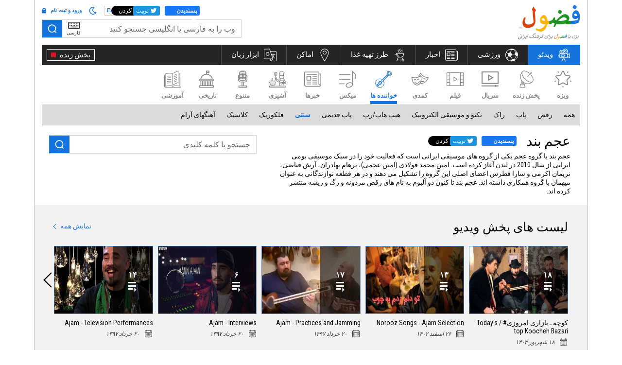

--- FILE ---
content_type: text/html; charset=utf-8
request_url: https://foozool-it.com/videos/content?cat=3&subcat=26&sourceid=293&lang=farsi
body_size: 27495
content:

<!doctype html>
<html lang="fa">

<head>
    <title>عجم بند</title>
    <!-- Required meta tags -->
    <meta charset="utf-8">
    <meta http-equiv="refresh" content="14400" />
    <meta name="viewport" content="width=device-width, initial-scale=1, shrink-to-fit=no" />
    <!--
    <meta http-equiv="Content-Security-Policy" content="upgrade-insecure-requests">
    -->
    <meta name="robots" content="index,follow" />
<meta name="keywords" content="Foozool-it,Foozool it,Foozoolit Farsi" />
<meta name="description" content="عجم بند" />
<!-- Schema.org markup for Google+ -->
<meta content="عجم بند" itemprop="name" />
<meta content="عجم بند" itemprop="description" />
<meta content="https://img.foozool-it.com/eimg/293" itemprop="image" />
<!-- Twitter Card data -->
<meta name="twitter:card" content="summary_large_image" >
<meta content="عجم بند" name="twitter:title" />
<meta content="عجم بند" name="twitter:description" />
<meta content="https://img.foozool-it.com/eimg/293" name="twitter:image" />
<!-- Open Graph data -->
<meta content="عجم بند" property="og:title" />
<meta content="عجم بند" property="og:description" />
<meta content="https://img.foozool-it.com/eimg/293" property="og:image" />
<meta content="https://foozool-it.com/videos/content?cat=3&subcat=26&sourceid=293&lang=farsi" property="og:url" /><link rel="canonical" href="https://foozool-it.com/videos/content?sourceid=293&lang=farsi" />

    <link href="https://fonts.googleapis.com/css?family=Roboto+Condensed" rel="stylesheet">
    <link rel="icon" href="/images/favicon.ico">

    <!-- jQuery UI theme or Bootstrap (optional, if you create a custom theme) -->
    <link href="//ajax.googleapis.com/ajax/libs/jqueryui/1.12.0/themes/ui-lightness/jquery-ui.css" rel="stylesheet">

    <!-- Bootstrap  -->
    <!--<link rel="stylesheet" href="https://maxcdn.bootstrapcdn.com/bootstrap/4.0.0-beta.2/css/bootstrap.min.css" integrity="sha384-PsH8R72JQ3SOdhVi3uxftmaW6Vc51MKb0q5P2rRUpPvrszuE4W1povHYgTpBfshb" crossorigin="anonymous">-->
    <link rel="stylesheet" href="https://stackpath.bootstrapcdn.com/bootstrap/4.3.1/css/bootstrap.min.css" integrity="sha384-ggOyR0iXCbMQv3Xipma34MD+dH/1fQ784/j6cY/iJTQUOhcWr7x9JvoRxT2MZw1T" crossorigin="anonymous">
    <!-- Theme style  -->
    <link rel="stylesheet" href="https://cdnjs.cloudflare.com/ajax/libs/bootstrap-datepicker/1.6.4/css/bootstrap-datepicker.standalone.min.css">
    <link rel="stylesheet" href="https://cdnjs.cloudflare.com/ajax/libs/normalize/5.0.0/normalize.min.css">
    <link href="https://fonts.googleapis.com/icon?family=Material+Icons" rel="stylesheet">
    <link rel="stylesheet" href="/css/font-awesome.min.css">
    <link rel="stylesheet" href="/css/glide.core.css">
    <link rel="stylesheet" href="/css/glide.theme.css">
    <link rel="stylesheet" href="/css/style-light.css?q=1">

    <script src="/js/jquery-3.2.1.slim.min.js"></script>
    <!-- Global site tag (gtag.js) - Google Analytics -->
<script async src="https://www.googletagmanager.com/gtag/js?id=UA-114586484-1"></script>
<script src="/js/jquery.cookie.js"></script>
<script>
    window.dataLayer = window.dataLayer || [];
    var userid = $.cookie("foozool_userid");
    function gtag(){dataLayer.push(arguments);}
    gtag('js', new Date());

    gtag('config', 'UA-114586484-1');

    if (userid != '') {
        gtag('set', { 'user_id': userid });
        gtag('set', { 'dimension1': 'Member' });        
    }
    else {
        gtag('set', { 'dimension1': 'Anonymous User' });
    }
</script>
    <script async src="//pagead2.googlesyndication.com/pagead/js/adsbygoogle.js"></script>
<script>
    (adsbygoogle = window.adsbygoogle || []).push({
    google_ad_client: "ca-pub-5175193301832908",
    enable_page_level_ads: true
    });
</script>
        <link rel="manifest" href="/manifest.json" />
    <script src="https://cdn.onesignal.com/sdks/OneSignalSDK.js" async=""></script>
    <script>
        var OneSignal = window.OneSignal || [];
        OneSignal.push(function () {
            OneSignal.init({
                appId: "b1a15e3e-9bb7-4ad5-9712-605bff79e09d",
            });
        });
    </script>


    <link rel="stylesheet" type="text/css" href="//cdnjs.cloudflare.com/ajax/libs/cookieconsent2/3.1.0/cookieconsent.min.css" />
    <script src="//cdnjs.cloudflare.com/ajax/libs/cookieconsent2/3.1.0/cookieconsent.min.js"></script>


</head>

<body class="foozool farsi">
    <script>
        $(function () {
            function getCookie(cname) {
                var name = cname + "=";
                var decodedCookie = decodeURIComponent(document.cookie);
                var ca = decodedCookie.split(';');
                for (var i = 0; i < ca.length; i++) {
                    var c = ca[i];
                    while (c.charAt(0) == ' ') {
                        c = c.substring(1);
                    }
                    if (c.indexOf(name) == 0) {
                        return c.substring(name.length, c.length);
                    }
                }
                return "";
            }
            var UserTheme = getCookie("foozool_theme");
            var ikey = -1;
            if (UserTheme == "dark") {
                $('.form-check-toggle .input').addClass('active');
                    } else {
                $('.form-check-toggle .input').removeClass('active');
            }
            $('.form-check-toggle').click(function () {
                $('.form-check-toggle .input').toggleClass('active');
                ikey = getCookie("foozool_userid");
                if (ikey == "") {
                    ikey = -1;
                }
                if ($('.form-check-toggle .input').hasClass('active')) {
                      UserTheme = "dark";
                } else {
                    UserTheme = "light";
                }
                 $.post('/updateusertheme', {
                        key: ikey,
                        theme: UserTheme
                        },
                function (result) {
                         var obj = jQuery.parseJSON(result);
                         if (obj.status == 'S') {
                             location.reload(true);
                         }
                         else {
                             event.preventDefault();
                        }
                    });
            });
            $(".lang-option").click(function () {
                var userkey = getCookie("foozool_userid");
                if (userkey == "") {
                    userkey = -1;
                }
                var slang = "";
                if ($(this).hasClass('english')) {
                    slang = "english";
                } else {
                    slang = "farsi";
                }
                $.post('/UpdateLangPref', {
                    key: userkey,
                    lang: slang
                    },
                function (result) {

                var obj = jQuery.parseJSON(result);
                if (obj.status == 'S') {
		   event.preventDefault();

                }
                else {
                    event.preventDefault();
                }
            });
            });
        });
    </script>
    <!-- Load Facebook SDK for JavaScript -->
<div id="fb-root"></div>
<script>
    function getCookie(name) {
        var re = new RegExp(name + "=([^;]+)");
        var value = re.exec(document.cookie);
        return (value != null) ? unescape(value[1]) : null;
    }
    (function (d, s, id) {
        var js, fjs = d.getElementsByTagName(s)[0];
        var fb_lan = "fa_IR";
        //alert(getCookie("foozool_language"));
        if (getCookie("foozool_language") === 'english') {
            fb_lan = 'en_US';
        } else {
            
            fb_lan = 'fa_IR';
        } 
        if (d.getElementById(id)) return;
        js = d.createElement(s); js.id = id;
        js.src = "https://connect.facebook.net/" + fb_lan + "/sdk.js#xfbml=1&version=v3.0";
        fjs.parentNode.insertBefore(js, fjs);
    }(document, 'script', 'facebook-jssdk'));
    !function (d, s, id) { var js, fjs = d.getElementsByTagName(s)[0]; if (!d.getElementById(id)) { js = d.createElement(s); js.id = id; js.src = "//platform.twitter.com/widgets.js"; fjs.parentNode.insertBefore(js, fjs); } }(document, "script", "twitter-wjs")
</script>

    <div class="wrap">
        <!-- Header Start Here -->
        <header class="header">
            <div class="container header-top-container">
                <div class="row">
                    <div class="header-left col-5">
                        <div class="logo">
                                <a href="/">
                                    <img src="/images/logo-farsi.png" alt="Foozool" title="Foozool" class="big-logo">
                                    <img src="/images/logo-small-farsi.png" alt="Foozool" title="Foozool" class="small-logo">
                                </a>
                        </div>
                    </div>
                    <div class="header-right col-7">
                        

                        <div class="languages mobile-hide div_responsive_lang" style="display:none">
                            <ul>
                                <li class="li_eng_tog"><a href="" class="a_eng_tog">English</a></li>
                                <li class="li_farsi_tog"><a href="" class="a_farsi_tog">فارسی</a></li>
                            </ul>
                        </div>

                        <div class="search mobile-search mobile-hide" id="searchboxWeb">
                            <div class="login-wrap">
                                <div class="socail-btn-wrap"><div class="facebook-twiiter-wrap">
  <div class="facebook-like-wrap">
    <a href="#" class="facebook-like">
      <span class="farsi-text">پسندیدن</span>
      <svg xmlns="http://www.w3.org/2000/svg" viewBox="0 0 16 16" class="_1pbq" color="#ffffff">
    <path fill="#ffffff" fill-rule="evenodd" d="M4.55,7 C4.7984,7 5,7.23403636 5,7.52247273 L5,13.4775273
          C5,13.7659636 4.7984,14 4.55,14 L2.45,14 C2.2016,14 2,13.7659636
          2,13.4775273 L2,7.52247273 C2,7.23403636 2.2016,7 2.45,7 L4.55,7 Z
          M6.54470232,13.2 C6.24016877,13.1641086 6.01734614,12.8982791
          6,12.5737979 C6.01734614,12.5737979 6.01344187,9.66805666 6,8.14398693
          C6.01344187,7.61903931 6.10849456,6.68623352 6.39801308,6.27384278
          C7.10556287,5.26600749 7.60281698,4.6079584 7.89206808,4.22570082
          C8.18126341,3.8435016 8.52813047,3.4708734 8.53777961,3.18572676
          C8.55077527,2.80206854 8.53655255,2.79471518 8.53777961,2.35555666
          C8.53900667,1.91639814 8.74565444,1.5 9.27139313,1.5 C9.52544997,1.5
          9.7301456,1.55690094 9.91922413,1.80084547 C10.2223633,2.15596568
          10.4343097,2.71884727 10.4343097,3.60971169 C10.4343097,4.50057612
          9.50989975,6.1729303 9.50815961,6.18 C9.50815961,6.18
          13.5457098,6.17908951 13.5464084,6.18 C14.1635544,6.17587601
          14.5,6.72543196 14.5,7.29718426 C14.5,7.83263667 14.1341135,8.27897346
          13.6539433,8.3540827 C13.9452023,8.49286263 14.1544715,8.82364675
          14.1544715,9.20555417 C14.1544715,9.68159617 13.8293011,10.0782687
          13.3983805,10.1458495 C13.6304619,10.2907572 13.7736931,10.5516845
          13.7736931,10.847511 C13.7736931,11.2459343 13.5138356,11.5808619
          13.1594388,11.6612236 C13.3701582,11.7991865 13.5063617,12.0543945
          13.5063617,12.3429843 C13.5063617,12.7952155 13.1715421,13.1656844
          12.7434661,13.2 L6.54470232,13.2 Z"></path></svg>
          <span class="english-text">Like</span>
          </a>
    <div class="fb-like" data-href="https://foozool-it.com/videos/content?cat=3&amp;subcat=26&amp;sourceid=293&amp;lang=farsi" data-layout="button" data-action="like"
      data-show-faces="false">
    </div>
  </div>
  <div class="twitter-like-wrap" >
      <a href="#" class="twitter-like" >
        
        <span class="farsi-text">توییت</span>
        <svg xmlns="http://www.w3.org/2000/svg" viewBox="0 0 18 18"><path fill="#ffffff" d="M 15 3.296875 C 14.476563 3.523438 13.949219 3.691406 13.367188 3.746094 C 13.949219 3.410156 14.417969 2.84375 14.648438 2.226563 C 14.066406 2.5625 13.484375 2.789063 12.84375 2.902344 C 12.257813 2.339844 11.5 2 10.683594 2 C 9.109375 2 7.824219 3.242188 7.824219 4.765625 C 7.824219 4.988281 7.824219 5.214844 7.882813 5.386719 C 4.875 5.386719 2.8125 3.691406 1.414063 2 C 1.121094 2.394531 1.003906 2.902344 1.003906 3.410156 C 1.003906 4.367188 1.53125 5.214844 2.289063 5.722656 C 1.820313 5.667969 1.355469 5.554688 1.003906 5.386719 C 1.003906 5.386719 1.003906 5.386719 1.003906 5.441406 C 1.003906 6.796875 1.996094 7.921875 3.28125 8.148438 C 3.046875 8.203125 2.8125 8.261719 2.519531 8.261719 C 2.347656 8.261719 2.171875 8.261719 1.996094 8.207031 C 2.347656 9.335938 3.976563 10.632813 5.257813 10.632813 C 4.265625 11.363281 3.34375 12 1.5 12 C 1.265625 12 1.453125 12 1 12 C 2.28125 12.789063 3.800781 13 5.375 13 C 10.683594 13 13.542969 8.769531 13.542969 5.101563 C 13.542969 4.988281 13.542969 4.878906 13.542969 4.765625 C 14.125 4.367188 14.59375 3.863281 15 3.296875"></path></svg> 
        <span class="english-text">Tweet</span></a>
    <a href="https://twitter.com/share" class="twitter-share-button" data-url="https://foozool-it.com/videos/content?cat=3&amp;subcat=26&amp;sourceid=293&amp;lang=farsi" data-text=""
      data-via="foozool_it" data-hashtags="بزن_با_فضولفضولfoozool-it,foozool_it,foozoolit"></a>
  </div>
</div></div>
                                <div class="language-wrap">

                                        <a href="https://foozool-it.com/videos/content?cat=3&amp;subcat=26&amp;sourceid=293&amp;lang=english" class="lang-option english">English</a>
                                </div>
                                <div class="d-inline">
                                    <a href="#" class="form-check-toggle"   aria-expanded="false"> 
                                        <span class="input "> 
                                                  <svg  widht="16" height="16" xmlns="http://www.w3.org/2000/svg" viewBox="0 0 512 512"><path fill="#1473dd" d="M279.135 512c78.756 0 150.982-35.804 198.844-94.775 28.27-34.831-2.558-85.722-46.249-77.401-82.348 15.683-158.272-47.268-158.272-130.792 0-48.424 26.06-92.292 67.434-115.836 38.745-22.05 28.999-80.788-15.022-88.919A257.936 257.936 0 0 0 279.135 0c-141.36 0-256 114.575-256 256 0 141.36 114.576 256 256 256zm0-464c12.985 0 25.689 1.201 38.016 3.478-54.76 31.163-91.693 90.042-91.693 157.554 0 113.848 103.641 199.2 215.252 177.944C402.574 433.964 344.366 464 279.135 464c-114.875 0-208-93.125-208-208s93.125-208 208-208z"></path></svg>
                                        </span> 
                                                </a>
                                </div>

                                    <a href="#" class="login" data-toggle="modal" data-target="#loginModal">
                                        <i></i>ورود و ثبت نام
                                    </a>
                            </div>
                            <form>
                                <div class="input-group">
                                    <input type="text" id="txtSearchInput" class="form-control need_farsikeyboard" placeholder="وب را به فارسی یا انگلیسی جستجو کنید">

                                    <div id="my-editable-content" contenteditable></div>

                                    <div class="btn-group">
                                        <button type="button" class="btn btn-primary btnfrkeyboard"><span class="keyboard">&nbsp;</span> <span>فارسی</span></button>
                                    </div>
                                    <span class="input-group-btn search-button">
                                        <button class="btn btn-secondary mobile-hide" id="btnSearchSubmit" type="submit" role="button"><span class="search"></span></button>
                                        <button type="reset" class="btn btn-default mobile-reset-button mobile-view">
                                            <span class="close-icon">&nbsp;</span>
                                        </button>
                                    </span>
                                </div>
                            </form>
                        </div>
                        <button class="navbar-toggler" type="button" data-toggle="slide-collapse" data-target="#navbarText" aria-controls="navbarText" aria-expanded="false" aria-label="Toggle navigation"> <span class="navbar-toggler-icon"></span> </button>
                    </div>
                </div>
            </div>
            <div id="sticky-header">
                <div class="container">
                    <div class="menu">
                        <nav class="navbar navbar-expand-lg navbar-light">
                            <div class="collapse navbar-collapse" id="navbarText">
                                <div class="mobile-view mobile-languagetool">
                                    <button class="navbar-toggler menu-open pull-left" type="button" data-target="#navbarText" aria-controls="navbarText" aria-expanded="false" aria-label="Toggle navigation"> <span class="navbar-toggler-icon"></span> </button>
                                    <div class="languages">


                                            <a href="https://foozool-it.com/videos/content?cat=3&amp;subcat=26&amp;sourceid=293&amp;lang=english" class="lang-option english">English</a>


                                    </div>
                                    <div class="mobile-theme-select">     
                                        <a href="#" class="form-check-toggle"   aria-expanded="false"> 
                                        <span class="input "> 
                                                  <svg  widht="20" height="20" xmlns="http://www.w3.org/2000/svg" viewBox="0 0 512 512"><path fill="#1473dd" d="M279.135 512c78.756 0 150.982-35.804 198.844-94.775 28.27-34.831-2.558-85.722-46.249-77.401-82.348 15.683-158.272-47.268-158.272-130.792 0-48.424 26.06-92.292 67.434-115.836 38.745-22.05 28.999-80.788-15.022-88.919A257.936 257.936 0 0 0 279.135 0c-141.36 0-256 114.575-256 256 0 141.36 114.576 256 256 256zm0-464c12.985 0 25.689 1.201 38.016 3.478-54.76 31.163-91.693 90.042-91.693 157.554 0 113.848 103.641 199.2 215.252 177.944C402.574 433.964 344.366 464 279.135 464c-114.875 0-208-93.125-208-208s93.125-208 208-208z"></path></svg>
                                        </span> 
                                    </a></div>
                                        <a href="#" data-toggle="modal" data-target="#loginModal" class="mobile-login"><i></i></a>
                                </div>
                                <ul class="navbar-nav ml-auto navigation navigation-farsi">
                                    <li class="mobile-view relative search-mobile">
                                        <div class="navbar-form">
                                            <form>
                                                <div class="input-group">

                                                    <input type="text" class="form-control" id="txtSearchInput_m" placeholder="وب را به فارسی یا انگلیسی جستجو کنید">
                                                    <span class="input-group-btn">
                                                        <button type="button" class="btn btn-primary"><span class="keyboard"></span> </button>
                                                        <button type="submit" class="btn btn-default search-buttton" id="btnSearchSubmit_m" role="button">
                                                            <span class="search">&nbsp;</span>
                                                        </button>
                                                    </span>

                                                </div>
                                            </form>
                                        </div>
                                    </li>

                                            <li class="nav-item" id="limainentertainment">
                                                <a class="nav-link" href="/videos?lang=farsi"><span class="entertainment">&nbsp;</span>ویدئو</a>
                                            </li>
                                            <li class="nav-item" id="limainsports">
                                                <a class="nav-link" href="/sports?lang=farsi"><span class="sports">&nbsp;</span>ورزشی</a>
                                            </li>
                                            <li class="nav-item" id="limainnews">
                                                <a class="nav-link" href="/news?lang=farsi"><span class="news">&nbsp;</span>اخبار</a>
                                            </li>
                                            <li class="nav-item" id="limainrecipes">
                                                <a class="nav-link" href="/recipes?lang=farsi"><span class="recipes">&nbsp;</span>طرز تهیه غذا</a>
                                            </li>
                                            <li class="nav-item" id="limainfind-places">
                                                <a class="nav-link" href="/findplaces?lang=farsi"><span class="find-places">&nbsp;</span>اماکن</a>
                                            </li>
                                            <li class="nav-item" id="limainlanguage-tools">
                                                <a class="nav-link" href="/languagetool?lang=farsi"><span class="language-tools">&nbsp;</span>ابزار زبان</a>
                                            </li>



                                    <li class="nav-item mobile-view LiveTv"><a class="nav-link" href="/videos?cat=12">پخش زنده <span></span></a></li>
                                    <li class="nav-item mobile-view">

                                        <div class="a2a_kit a2a_kit_size_32 a2a_default_style share-btns">
                                            <a class="a2a_button_facebook"></a>
                                            <a class="a2a_button_twitter"></a>
                                        </div>
                                        <script async src="https://static.addtoany.com/menu/page.js"></script>
                                    </li>
                                </ul>
                                <ul class="navbar-nav navigation right-tv">
                                    <li class="mobile-hide">
                                        <div id="bs-example-navbar-collapse-1">
                                            <div class="navbar-form">
                                                <div class="input-group">
                                                    <span class="input-group-btn">
                                                        <button class="btn btn-default search-buttton" id="searchScroll">
                                                            <span class="search"></span>
                                                        </button>
                                                    </span>
                                                </div>
                                            </div>
                                            <!-- </form> -->
                                        </div>
                                    </li>
                                    <li class="nav-item LiveNews mobile-hide"><a class="nav-link" href="/videos?cat=12">پخش زنده <span></span></a></li>
                                </ul>
                            </div>
                        </nav>
                        <div class="mobile-main-menu">
                                <div class="navigation owl-carousel  mob-navigation-farsi">
                                        <div class="item" id="limainentertainment"><a href="/videos?lang=farsi"><span class="entertainment">&nbsp;</span>ویدئو</a></div>
                                        <div class="item" id="limainsports"><a href="/sports?lang=farsi"><span class="sports">&nbsp;</span>ورزشی</a></div>
                                        <div class="item" id="limainnews"><a href="/news?lang=farsi"><span class="news">&nbsp;</span>اخبار</a></div>
                                        <div class="item" id="limainrecipes"><a href="/recipes?lang=farsi"><span class="recipes">&nbsp;</span>طرز تهیه غذا</a></div>
                                        <div class="item" id="limainfind-places"><a href="/findplaces?lang=farsi"><span class="find-places">&nbsp;</span>اماکن</a></div>
                                        <div class="item" id="limainlanguage-tools"><a href="/languagetool?lang=farsi"><span class="language-tools">&nbsp;</span>ابزار زبان</a></div>
                                </div>

                        </div>
                    </div>
                </div>
            </div>
            <div class="menu-overlay"></div>
            
        </header>
        <!-- Header End Here -->

        <script lang="javascript" type="text/javascript">
    $(limainentertainment).addClass('active showonscreen');
</script>



<div class="inner-wrap">
    <!-- Entertainment banner start -->
    <section class="entertainment-banner">
        <div class="container">
            <div class="row">
                <div class="banner-nav clearfix">
                    
<div class="main-nav clearfix">
    <div class="topics-wrap topics-list mobile-hide">
        <ul class="topics">

                            <li class="item"><a href="/videos?cat=0&lang=farsi"><i class="featured-icon"></i>ویژه</a></li>
                            <li class="item"><a href="/videos?cat=12&lang=farsi"><i class="tv-icon"></i>پخش زنده</a></li>
                            <li class="item"><a href="/videos?cat=15&lang=farsi"><i class="tv-show-icon"></i>سریال</a></li>
                            <li class="item"><a href="/videos?cat=8&lang=farsi"><i class="movie-icon"></i>فیلم</a></li>
                            <li class="item"><a href="/videos?cat=7&lang=farsi"><i class="comedy-icon"></i>کمدی</a></li>
                            <li class="item"><a href="/videos?cat=3&lang=farsi" class="active"><i class="musician-icon"></i>خواننده ها</a></li>
                            <li class="item"><a href="/videos?cat=2&lang=farsi"><i class="music-icon"></i>میکس</a></li>
                            <li class="item"><a href="/videos?cat=1&lang=farsi"><i class="news-icon"></i>خبرها</a></li>
                            <li class="item"><a href="/videos?cat=4&lang=farsi"><i class="recipes-icon"></i>آشپزی</a></li>
                            <li class="item"><a href="/videos?cat=6&lang=farsi"><i class="varity-icon"></i>متنوع
</a></li>
                            <li class="item"><a href="/videos?cat=10&lang=farsi"><i class="history-icon"></i>تاریخی
</a></li>
                            <li class="item"><a href="/videos?cat=17&lang=farsi"><i class="education-icon"></i>آموزشی
</a></li>
                    </ul>
    </div>
    <div class="topics-wrap  mobile-view">
        <ul class="topics owl-carousel  owl-theme owl-navagation owl-navagation-farsi">
                            <li class="item"><a href="/videos?cat=0&lang=farsi"><i class="featured-icon"></i>ویژه</a></li>
                            <li class="item"><a href="/videos?cat=12&lang=farsi"><i class="tv-icon"></i>پخش زنده</a></li>
                            <li class="item"><a href="/videos?cat=15&lang=farsi"><i class="tv-show-icon"></i>سریال</a></li>
                            <li class="item"><a href="/videos?cat=8&lang=farsi"><i class="movie-icon"></i>فیلم</a></li>
                            <li class="item"><a href="/videos?cat=7&lang=farsi"><i class="comedy-icon"></i>کمدی</a></li>
                            <li class="item showonscreen"><a href="/videos?cat=3&lang=farsi" class="active"><i class="musician-icon"></i>خواننده ها</a></li>
                            <li class="item"><a href="/videos?cat=2&lang=farsi"><i class="music-icon"></i>میکس</a></li>
                            <li class="item"><a href="/videos?cat=1&lang=farsi"><i class="news-icon"></i>خبرها</a></li>
                            <li class="item"><a href="/videos?cat=4&lang=farsi"><i class="recipes-icon"></i>آشپزی</a></li>
                            <li class="item"><a href="/videos?cat=6&lang=farsi"><i class="varity-icon"></i>متنوع
</a></li>
                            <li class="item"><a href="/videos?cat=10&lang=farsi"><i class="history-icon"></i>تاریخی
</a></li>
                            <li class="item"><a href="/videos?cat=17&lang=farsi"><i class="education-icon"></i>آموزشی
</a></li>
        </ul>
    </div>
</div>
                    
    <div class="sub-topics sub-topics-menu-1 topics-list clearfix">
        <div class="topic-name mobile-hide">
            <ul class="topics">

                        <li class="item">
                            <a href="/videos?cat=3&subcat=0&lang=farsi">همه</a>
                        </li>
                        <li class="item">
                            <a href="/videos?cat=3&subcat=18&lang=farsi">رقص
</a>
                        </li>
                        <li class="item">
                            <a href="/videos?cat=3&subcat=24&lang=farsi">پاپ
</a>
                        </li>
                        <li class="item">
                            <a href="/videos?cat=3&subcat=25&lang=farsi">راک</a>
                        </li>
                        <li class="item">
                            <a href="/videos?cat=3&subcat=20&lang=farsi">تکنو و موسیقی الکترونیک
</a>
                        </li>
                        <li class="item">
                            <a href="/videos?cat=3&subcat=22&lang=farsi">هیپ هاپ/رپ
</a>
                        </li>
                        <li class="item">
                            <a href="/videos?cat=3&subcat=23&lang=farsi">پاپ قدیمی
</a>
                        </li>
                        <li class="item">
                            <a href="/videos?cat=3&subcat=26&lang=farsi" class="active">سنتی
</a>
                        </li>
                        <li class="item">
                            <a href="/videos?cat=3&subcat=21&lang=farsi">فلکوریک</a>
                        </li>
                        <li class="item">
                            <a href="/videos?cat=3&subcat=17&lang=farsi">کلاسیک</a>
                        </li>
                        <li class="item">
                            <a href="/videos?cat=3&subcat=19&lang=farsi">آهنگهای آرام
</a>
                        </li>

            </ul>

        </div>

        <div class="topic-name mobile-view">
            <ul class="topics owl-carousel owl-navagation owl-navagation-farsi owl-theme">
                        <li class="item">
                            <a href="/videos?cat=3&subcat=0&lang=farsi">همه</a>
                        </li>
                        <li class="item">
                            <a href="/videos?cat=3&subcat=18&lang=farsi">رقص
</a>
                        </li>
                        <li class="item">
                            <a href="/videos?cat=3&subcat=24&lang=farsi">پاپ
</a>
                        </li>
                        <li class="item">
                            <a href="/videos?cat=3&subcat=25&lang=farsi">راک</a>
                        </li>
                        <li class="item">
                            <a href="/videos?cat=3&subcat=20&lang=farsi">تکنو و موسیقی الکترونیک
</a>
                        </li>
                        <li class="item">
                            <a href="/videos?cat=3&subcat=22&lang=farsi">هیپ هاپ/رپ
</a>
                        </li>
                        <li class="item">
                            <a href="/videos?cat=3&subcat=23&lang=farsi">پاپ قدیمی
</a>
                        </li>
                        <li class="item showonscreen">
                            <a href="/videos?cat=3&subcat=26&lang=farsi" class="active">سنتی
</a>
                        </li>
                        <li class="item">
                            <a href="/videos?cat=3&subcat=21&lang=farsi">فلکوریک</a>
                        </li>
                        <li class="item">
                            <a href="/videos?cat=3&subcat=17&lang=farsi">کلاسیک</a>
                        </li>
                        <li class="item">
                            <a href="/videos?cat=3&subcat=19&lang=farsi">آهنگهای آرام
</a>
                        </li>
            </ul>
        </div>
    </div>

                </div>
            </div>
        </div>
    </section>
    <!-- Entertainment banner end-->

    <section class="entertainment-secton">
        <div class="container clearfix">
            <div class="d-lg-flex flex-row-reverse">
                <div class="col-lg-5">
                    <div class="search recipe-search">
<form action="/videos/content" method="post"><input data-val="true" data-val-number="The field SelectedCategory must be a number." data-val-required="The SelectedCategory field is required." id="SelectedCategory" name="SelectedCategory" type="hidden" value="3" /><input id="SelectedCategoryName" name="SelectedCategoryName" type="hidden" value="خواننده ها" /><input data-val="true" data-val-number="The field SelectedSubcategory must be a number." data-val-required="The SelectedSubcategory field is required." id="SelectedSubcategory" name="SelectedSubcategory" type="hidden" value="26" /><input id="SelectedSubcategoryName" name="SelectedSubcategoryName" type="hidden" value="سنتی
" /><input data-val="true" data-val-number="The field ContentSourceID must be a number." data-val-required="The ContentSourceID field is required." id="ContentSourceID" name="ContentSourceID" type="hidden" value="293" /><input id="ContentSourceName" name="ContentSourceName" type="hidden" value="عجم بند" /><input id="SelectedLanguage" name="SelectedLanguage" type="hidden" value="farsi" /><input name="__RequestVerificationToken" type="hidden" value="Anf1kw8uzg0-SKnPZMpErZhDJ5NxOYvQimgqw8iLpHYa3JVXx7IP4Xwn-8cSyfrTMAgcGLXK1AnsX6oHXhs878Rj4rCDRVlSEVbl4r6Ur0Q1" />                            <div class="input-group">
                                <input class="form-control" id="txt_searchword" name="SearchWord" placeholder="جستجو با کلمه کلیدی" type="text" value="" />
                                <span class="input-group-btn search-button ">
                                    <button class="btn search-button" type="submit"><span class="search"></span></button>
                                </span>
                            </div>
</form>                    </div>
                </div>

                <div class="col-lg-7 pr-lg-0">
    <div class="breadcrumb-wrapper" id="l1breadcrump">
                    <h1>عجم بند</h1>
                <div class="breadcrumb-socail-btn mobile-hide"><div class="facebook-twiiter-wrap">
  <div class="facebook-like-wrap">
    <a href="#" class="facebook-like">
      <span class="farsi-text">پسندیدن</span>
      <svg xmlns="http://www.w3.org/2000/svg" viewBox="0 0 16 16" class="_1pbq" color="#ffffff">
    <path fill="#ffffff" fill-rule="evenodd" d="M4.55,7 C4.7984,7 5,7.23403636 5,7.52247273 L5,13.4775273
          C5,13.7659636 4.7984,14 4.55,14 L2.45,14 C2.2016,14 2,13.7659636
          2,13.4775273 L2,7.52247273 C2,7.23403636 2.2016,7 2.45,7 L4.55,7 Z
          M6.54470232,13.2 C6.24016877,13.1641086 6.01734614,12.8982791
          6,12.5737979 C6.01734614,12.5737979 6.01344187,9.66805666 6,8.14398693
          C6.01344187,7.61903931 6.10849456,6.68623352 6.39801308,6.27384278
          C7.10556287,5.26600749 7.60281698,4.6079584 7.89206808,4.22570082
          C8.18126341,3.8435016 8.52813047,3.4708734 8.53777961,3.18572676
          C8.55077527,2.80206854 8.53655255,2.79471518 8.53777961,2.35555666
          C8.53900667,1.91639814 8.74565444,1.5 9.27139313,1.5 C9.52544997,1.5
          9.7301456,1.55690094 9.91922413,1.80084547 C10.2223633,2.15596568
          10.4343097,2.71884727 10.4343097,3.60971169 C10.4343097,4.50057612
          9.50989975,6.1729303 9.50815961,6.18 C9.50815961,6.18
          13.5457098,6.17908951 13.5464084,6.18 C14.1635544,6.17587601
          14.5,6.72543196 14.5,7.29718426 C14.5,7.83263667 14.1341135,8.27897346
          13.6539433,8.3540827 C13.9452023,8.49286263 14.1544715,8.82364675
          14.1544715,9.20555417 C14.1544715,9.68159617 13.8293011,10.0782687
          13.3983805,10.1458495 C13.6304619,10.2907572 13.7736931,10.5516845
          13.7736931,10.847511 C13.7736931,11.2459343 13.5138356,11.5808619
          13.1594388,11.6612236 C13.3701582,11.7991865 13.5063617,12.0543945
          13.5063617,12.3429843 C13.5063617,12.7952155 13.1715421,13.1656844
          12.7434661,13.2 L6.54470232,13.2 Z"></path></svg>
          <span class="english-text">Like</span>
          </a>
    <div class="fb-like" data-href="https://foozool-it.com/videos/content?cat=3&amp;subcat=26&amp;sourceid=293&amp;lang=farsi" data-layout="button" data-action="like"
      data-show-faces="false">
    </div>
  </div>
  <div class="twitter-like-wrap" >
      <a href="#" class="twitter-like" >
        
        <span class="farsi-text">توییت</span>
        <svg xmlns="http://www.w3.org/2000/svg" viewBox="0 0 18 18"><path fill="#ffffff" d="M 15 3.296875 C 14.476563 3.523438 13.949219 3.691406 13.367188 3.746094 C 13.949219 3.410156 14.417969 2.84375 14.648438 2.226563 C 14.066406 2.5625 13.484375 2.789063 12.84375 2.902344 C 12.257813 2.339844 11.5 2 10.683594 2 C 9.109375 2 7.824219 3.242188 7.824219 4.765625 C 7.824219 4.988281 7.824219 5.214844 7.882813 5.386719 C 4.875 5.386719 2.8125 3.691406 1.414063 2 C 1.121094 2.394531 1.003906 2.902344 1.003906 3.410156 C 1.003906 4.367188 1.53125 5.214844 2.289063 5.722656 C 1.820313 5.667969 1.355469 5.554688 1.003906 5.386719 C 1.003906 5.386719 1.003906 5.386719 1.003906 5.441406 C 1.003906 6.796875 1.996094 7.921875 3.28125 8.148438 C 3.046875 8.203125 2.8125 8.261719 2.519531 8.261719 C 2.347656 8.261719 2.171875 8.261719 1.996094 8.207031 C 2.347656 9.335938 3.976563 10.632813 5.257813 10.632813 C 4.265625 11.363281 3.34375 12 1.5 12 C 1.265625 12 1.453125 12 1 12 C 2.28125 12.789063 3.800781 13 5.375 13 C 10.683594 13 13.542969 8.769531 13.542969 5.101563 C 13.542969 4.988281 13.542969 4.878906 13.542969 4.765625 C 14.125 4.367188 14.59375 3.863281 15 3.296875"></path></svg> 
        <span class="english-text">Tweet</span></a>
    <a href="https://twitter.com/share" class="twitter-share-button" data-url="https://foozool-it.com/videos/content?cat=3&amp;subcat=26&amp;sourceid=293&amp;lang=farsi" data-text=""
      data-via="foozool_it" data-hashtags="بزن_با_فضولفضولfoozool-it,foozool_it,foozoolit"></a>
  </div>
</div></div>
                    <p>عجم بند یا گروه عجم یکی از گروه های موسیقی ایرانی است که فعالیت خود را در سبک موسیقی بومی ایرانی از سال 2010 در لندن آغاز کرده است. امین محمد فولادی (امین عجمی)، پرهام بهادران، آرش فیاضی، نریمان اکرمی و سارا فطرس اعضای اصلی این گروه را تشکیل می دهند و در هر قطعه نوازندگانی به عنوان میهمان با گروه همکاری داشته اند. عجم بند تا کنون دو آلبوم به نام های رقص مردونه و رگ و ریشه منتشر کرده اند.</p>
        <div class="breadcrumb-socail-btn mobile-view"><div class="facebook-twiiter-wrap">
  <div class="facebook-like-wrap">
    <a href="#" class="facebook-like">
      <span class="farsi-text">پسندیدن</span>
      <svg xmlns="http://www.w3.org/2000/svg" viewBox="0 0 16 16" class="_1pbq" color="#ffffff">
    <path fill="#ffffff" fill-rule="evenodd" d="M4.55,7 C4.7984,7 5,7.23403636 5,7.52247273 L5,13.4775273
          C5,13.7659636 4.7984,14 4.55,14 L2.45,14 C2.2016,14 2,13.7659636
          2,13.4775273 L2,7.52247273 C2,7.23403636 2.2016,7 2.45,7 L4.55,7 Z
          M6.54470232,13.2 C6.24016877,13.1641086 6.01734614,12.8982791
          6,12.5737979 C6.01734614,12.5737979 6.01344187,9.66805666 6,8.14398693
          C6.01344187,7.61903931 6.10849456,6.68623352 6.39801308,6.27384278
          C7.10556287,5.26600749 7.60281698,4.6079584 7.89206808,4.22570082
          C8.18126341,3.8435016 8.52813047,3.4708734 8.53777961,3.18572676
          C8.55077527,2.80206854 8.53655255,2.79471518 8.53777961,2.35555666
          C8.53900667,1.91639814 8.74565444,1.5 9.27139313,1.5 C9.52544997,1.5
          9.7301456,1.55690094 9.91922413,1.80084547 C10.2223633,2.15596568
          10.4343097,2.71884727 10.4343097,3.60971169 C10.4343097,4.50057612
          9.50989975,6.1729303 9.50815961,6.18 C9.50815961,6.18
          13.5457098,6.17908951 13.5464084,6.18 C14.1635544,6.17587601
          14.5,6.72543196 14.5,7.29718426 C14.5,7.83263667 14.1341135,8.27897346
          13.6539433,8.3540827 C13.9452023,8.49286263 14.1544715,8.82364675
          14.1544715,9.20555417 C14.1544715,9.68159617 13.8293011,10.0782687
          13.3983805,10.1458495 C13.6304619,10.2907572 13.7736931,10.5516845
          13.7736931,10.847511 C13.7736931,11.2459343 13.5138356,11.5808619
          13.1594388,11.6612236 C13.3701582,11.7991865 13.5063617,12.0543945
          13.5063617,12.3429843 C13.5063617,12.7952155 13.1715421,13.1656844
          12.7434661,13.2 L6.54470232,13.2 Z"></path></svg>
          <span class="english-text">Like</span>
          </a>
    <div class="fb-like" data-href="https://foozool-it.com/videos/content?cat=3&amp;subcat=26&amp;sourceid=293&amp;lang=farsi" data-layout="button" data-action="like"
      data-show-faces="false">
    </div>
  </div>
  <div class="twitter-like-wrap" >
      <a href="#" class="twitter-like" >
        
        <span class="farsi-text">توییت</span>
        <svg xmlns="http://www.w3.org/2000/svg" viewBox="0 0 18 18"><path fill="#ffffff" d="M 15 3.296875 C 14.476563 3.523438 13.949219 3.691406 13.367188 3.746094 C 13.949219 3.410156 14.417969 2.84375 14.648438 2.226563 C 14.066406 2.5625 13.484375 2.789063 12.84375 2.902344 C 12.257813 2.339844 11.5 2 10.683594 2 C 9.109375 2 7.824219 3.242188 7.824219 4.765625 C 7.824219 4.988281 7.824219 5.214844 7.882813 5.386719 C 4.875 5.386719 2.8125 3.691406 1.414063 2 C 1.121094 2.394531 1.003906 2.902344 1.003906 3.410156 C 1.003906 4.367188 1.53125 5.214844 2.289063 5.722656 C 1.820313 5.667969 1.355469 5.554688 1.003906 5.386719 C 1.003906 5.386719 1.003906 5.386719 1.003906 5.441406 C 1.003906 6.796875 1.996094 7.921875 3.28125 8.148438 C 3.046875 8.203125 2.8125 8.261719 2.519531 8.261719 C 2.347656 8.261719 2.171875 8.261719 1.996094 8.207031 C 2.347656 9.335938 3.976563 10.632813 5.257813 10.632813 C 4.265625 11.363281 3.34375 12 1.5 12 C 1.265625 12 1.453125 12 1 12 C 2.28125 12.789063 3.800781 13 5.375 13 C 10.683594 13 13.542969 8.769531 13.542969 5.101563 C 13.542969 4.988281 13.542969 4.878906 13.542969 4.765625 C 14.125 4.367188 14.59375 3.863281 15 3.296875"></path></svg> 
        <span class="english-text">Tweet</span></a>
    <a href="https://twitter.com/share" class="twitter-share-button" data-url="https://foozool-it.com/videos/content?cat=3&amp;subcat=26&amp;sourceid=293&amp;lang=farsi" data-text=""
      data-via="foozool_it" data-hashtags="بزن_با_فضولفضولfoozool-it,foozool_it,foozoolit"></a>
  </div>
</div></div>
    </div>
                </div>
            </div>
        </div>

        
<div class="entertainment-carosuel-wrap">

            <div class="entertainment-carosuel">
                <div class="row">
                    <div class="col-8">
                        <h2><a href="/videos/content?cat=3&subcat=26&letter=&search=&sourceid=293&showall=1&lang=farsi">لیست های پخش ویدیو</a></h2>
                    </div>
                        <div class="col-4 text-right"><a href="/videos/content?cat=3&subcat=26&letter=&search=&sourceid=293&showall=1&lang=farsi" class="show-all">نمایش همه</a></div>
                </div>

                    <div class="owl-entertainment owl-entertainment-farsi owl-carousel owl-theme owl-rectangle" id="level2carousel_list">

                            <div class="item">
                                <a href="/videos/video?cat=3&subcat=26&letter=&search=&sourceid=293&id=962514">
                                    <div class="item-img">
                                            <img src="https://i.ytimg.com/vi/tWUBTugN7KI/mqdefault.jpg" alt="کوچه ـ بازاری امروزی#  / Today&#39;s top Koocheh Bazari" title="کوچه ـ بازاری امروزی#  / Today&#39;s top Koocheh Bazari">
                                        <div class="playlist-no">
                                            ۱۸
                                            <i></i>
                                        </div>
                                    </div>
                                    <h3 class="video-title">کوچه ـ بازاری امروزی#  / Today's top Koocheh Bazari</h3>
                                    <div class='views-publish-wrap'> 
                                        <p class="video-published">۱۸ شهریور ۱۴۰۳<i class='publish-icon'></i></p>
                                    </div>
                                </a>
                            </div>
                            <div class="item">
                                <a href="/videos/video?cat=3&subcat=26&letter=&search=&sourceid=293&id=951434">
                                    <div class="item-img">
                                            <img src="https://i.ytimg.com/vi/typhAAyjjQk/mqdefault.jpg" alt="Norooz Songs - Ajam Selection" title="Norooz Songs - Ajam Selection">
                                        <div class="playlist-no">
                                            ۱۳
                                            <i></i>
                                        </div>
                                    </div>
                                    <h3 class="video-title">Norooz Songs - Ajam Selection</h3>
                                    <div class='views-publish-wrap'> 
                                        <p class="video-published">۲۶ اسفند ۱۴۰۲<i class='publish-icon'></i></p>
                                    </div>
                                </a>
                            </div>
                            <div class="item">
                                <a href="/videos/video?cat=3&subcat=26&letter=&search=&sourceid=293&id=500569">
                                    <div class="item-img">
                                            <img src="https://i.ytimg.com/vi/-jBsOiUa19k/mqdefault.jpg" alt="Ajam - Practices and Jamming" title="Ajam - Practices and Jamming">
                                        <div class="playlist-no">
                                            ۱۷
                                            <i></i>
                                        </div>
                                    </div>
                                    <h3 class="video-title">Ajam - Practices and Jamming</h3>
                                    <div class='views-publish-wrap'> 
                                        <p class="video-published">۲۰ خرداد ۱۳۹۷<i class='publish-icon'></i></p>
                                    </div>
                                </a>
                            </div>
                            <div class="item">
                                <a href="/videos/video?cat=3&subcat=26&letter=&search=&sourceid=293&id=500570">
                                    <div class="item-img">
                                            <img src="https://i.ytimg.com/vi/VGcARyRSjF8/mqdefault.jpg" alt="Ajam - Interviews" title="Ajam - Interviews">
                                        <div class="playlist-no">
                                            ۶
                                            <i></i>
                                        </div>
                                    </div>
                                    <h3 class="video-title">Ajam - Interviews</h3>
                                    <div class='views-publish-wrap'> 
                                        <p class="video-published">۲۰ خرداد ۱۳۹۷<i class='publish-icon'></i></p>
                                    </div>
                                </a>
                            </div>
                            <div class="item">
                                <a href="/videos/video?cat=3&subcat=26&letter=&search=&sourceid=293&id=500571">
                                    <div class="item-img">
                                            <img src="https://i.ytimg.com/vi/4HHk2kO5MAI/mqdefault.jpg" alt="Ajam - Television Performances" title="Ajam - Television Performances">
                                        <div class="playlist-no">
                                            ۱۴
                                            <i></i>
                                        </div>
                                    </div>
                                    <h3 class="video-title">Ajam - Television Performances</h3>
                                    <div class='views-publish-wrap'> 
                                        <p class="video-published">۲۰ خرداد ۱۳۹۷<i class='publish-icon'></i></p>
                                    </div>
                                </a>
                            </div>
                            <div class="item">
                                <a href="/videos/video?cat=3&subcat=26&letter=&search=&sourceid=293&id=500572">
                                    <div class="item-img">
                                            <img class="owl-lazy" data-src="https://i.ytimg.com/vi/6AvVh97zObc/mqdefault.jpg" alt="Ajam - Live Performances" title="Ajam - Live Performances">
                                        <div class="playlist-no">
                                            ۱۶
                                            <i></i>
                                        </div>
                                    </div>
                                    <h3 class="video-title">Ajam - Live Performances</h3>
                                    <div class='views-publish-wrap'> 
                                        <p class="video-published">۲۰ خرداد ۱۳۹۷<i class='publish-icon'></i></p>
                                    </div>
                                </a>
                            </div>
                            <div class="item">
                                <a href="/videos/video?cat=3&subcat=26&letter=&search=&sourceid=293&id=500573">
                                    <div class="item-img">
                                            <img class="owl-lazy" data-src="https://i.ytimg.com/vi/tWUBTugN7KI/mqdefault.jpg" alt="Ajam - Official Music Videos" title="Ajam - Official Music Videos">
                                        <div class="playlist-no">
                                            ۲۸
                                            <i></i>
                                        </div>
                                    </div>
                                    <h3 class="video-title">Ajam - Official Music Videos</h3>
                                    <div class='views-publish-wrap'> 
                                        <p class="video-published">۲۰ خرداد ۱۳۹۷<i class='publish-icon'></i></p>
                                    </div>
                                </a>
                            </div>
                    </div>


            </div>

<div class="container related-videos-section entertainment-videos-section">
        <h3>ویدئو</h3>
        <ul class="item-list" id="contentvideoslist_ul">
                <li>
            <a href="/videos/video?cat=3&subcat=26&letter=&search=&sourceid=293&id=1002917&lang=farsi">
                <div class="item-img">
                    <img src="https://i.ytimg.com/vi/ZXSArVKs7ik/mqdefault.jpg" alt="بعد از ۱۰ سال، مهدی بوستانی عزیز در بزم گروه عجم در شیراز ❤️#در_واز_کن #بختیاری #موسیقی_ایرانی" title="بعد از ۱۰ سال، مهدی بوستانی عزیز در بزم گروه عجم در شیراز ❤️#در_واز_کن #بختیاری #موسیقی_ایرانی">
                    <span class="time-duration ">۰:۵۹</span>
                </div>
                <h3 class="video-title">بعد از ۱۰ سال، مهدی بوستانی عزیز در بزم گروه عجم در شیراز ❤️#در_واز_کن #بختیاری #موسیقی_ایرانی</h3>
                <div class='views-publish-wrap'>
                        <p class="video-views">۱۳۱۸ بازدید<i class='views-icon'></i></p>
                    <p class="video-published">۸ دی ۱۴۰۴ <i class='publish-icon'></i></p>
                </div>
            </a>
    </li>
    <li>
            <a href="/videos/video?cat=3&subcat=26&letter=&search=&sourceid=293&id=1002240&lang=farsi">
                <div class="item-img">
                    <img src="https://i.ytimg.com/vi/BqXK9K03XOI/mqdefault.jpg" alt="وقتی شعر خودت رو اشتباه میخونی و همسرت هم رو صحنه سوتیت رو میگیره &#128517;زغالچی، از بزم های عجم در #لندن" title="وقتی شعر خودت رو اشتباه میخونی و همسرت هم رو صحنه سوتیت رو میگیره &#128517;زغالچی، از بزم های عجم در #لندن">
                    <span class="time-duration ">۰:۵۹</span>
                </div>
                <h3 class="video-title">وقتی شعر خودت رو اشتباه میخونی و همسرت هم رو صحنه سوتیت رو میگیره 😅زغالچی، از بزم های عجم در #لندن</h3>
                <div class='views-publish-wrap'>
                        <p class="video-views">۳۴۴۵ بازدید<i class='views-icon'></i></p>
                    <p class="video-published">۲۸ آذر ۱۴۰۴ <i class='publish-icon'></i></p>
                </div>
            </a>
    </li>
    <li>
            <a href="/videos/video?cat=3&subcat=26&letter=&search=&sourceid=293&id=1000546&lang=farsi">
                <div class="item-img">
                    <img src="https://i.ytimg.com/vi/QY_FD86ByX0/mqdefault.jpg" alt="ضربی خونی #طهرونی از بزم های #گروه_عجم در #لندن - ق. ۱" title="ضربی خونی #طهرونی از بزم های #گروه_عجم در #لندن - ق. ۱">
                    <span class="time-duration ">۱:۰۰</span>
                </div>
                <h3 class="video-title">ضربی خونی #طهرونی از بزم های #گروه_عجم در #لندن - ق. ۱</h3>
                <div class='views-publish-wrap'>
                        <p class="video-views">۴۰۱۱ بازدید<i class='views-icon'></i></p>
                    <p class="video-published">۱۳ آذر ۱۴۰۴ <i class='publish-icon'></i></p>
                </div>
            </a>
    </li>
    <li>
            <a href="/videos/video?cat=3&subcat=26&letter=&search=&sourceid=293&id=999904&lang=farsi">
                <div class="item-img">
                    <img src="https://i.ytimg.com/vi/cs5BbJsHJJ4/mqdefault.jpg" alt="بندر #لندن بعد از ۱۵ سال در #شیراز … Bandare Landan in Shiraz after 15 years" title="بندر #لندن بعد از ۱۵ سال در #شیراز … Bandare Landan in Shiraz after 15 years">
                    <span class="time-duration ">۰:۵۹</span>
                </div>
                <h3 class="video-title">بندر #لندن بعد از ۱۵ سال در #شیراز … Bandare Landan in Shiraz after 15 years</h3>
                <div class='views-publish-wrap'>
                        <p class="video-views">۳۲۵۹ بازدید<i class='views-icon'></i></p>
                    <p class="video-published">۸ آذر ۱۴۰۴ <i class='publish-icon'></i></p>
                </div>
            </a>
    </li>
    <li>
            <a href="/videos/video?cat=3&subcat=26&letter=&search=&sourceid=293&id=999307&lang=farsi">
                <div class="item-img">
                    <img src="https://i.ytimg.com/vi/Hr4chnFcBYE/mqdefault.jpg" alt="زغالچی و ضربی‌خونی طهرونی (بزم لندن ۱۴۰۳) | Ajam - Zoghalchi Live in London" title="زغالچی و ضربی‌خونی طهرونی (بزم لندن ۱۴۰۳) | Ajam - Zoghalchi Live in London">
                    <span class="time-duration ">۶:۵۸</span>
                </div>
                <h3 class="video-title">زغالچی و ضربی‌خونی طهرونی (بزم لندن ۱۴۰۳) | Ajam - Zoghalchi Live in London</h3>
                <div class='views-publish-wrap'>
                        <p class="video-views">۱۴۵۸۴ بازدید<i class='views-icon'></i></p>
                    <p class="video-published">۱ آذر ۱۴۰۴ <i class='publish-icon'></i></p>
                </div>
            </a>
    </li>
    <li>
            <a href="/videos/video?cat=3&subcat=26&letter=&search=&sourceid=293&id=999308&lang=farsi">
                <div class="item-img">
                    <img src="https://i.ytimg.com/vi/lsK1fNX8gps/mqdefault.jpg" alt="قسمت دوم بزم تابستونی عجم در شیراز (ق.۲) | Part 2 of Ajam&amp;#39;s Shiraz Shindig" title="قسمت دوم بزم تابستونی عجم در شیراز (ق.۲) | Part 2 of Ajam&amp;#39;s Shiraz Shindig">
                    <span class="time-duration ">۱۴:۵۰</span>
                </div>
                <h3 class="video-title">قسمت دوم بزم تابستونی عجم در شیراز (ق.۲) | Part 2 of Ajam&#39;s Shiraz Shindig</h3>
                <div class='views-publish-wrap'>
                        <p class="video-views">۲۲۰۲ بازدید<i class='views-icon'></i></p>
                    <p class="video-published">۱۸ آبان ۱۴۰۴ <i class='publish-icon'></i></p>
                </div>
            </a>
    </li>
    <li>
            <a href="/videos/video?cat=3&subcat=26&letter=&search=&sourceid=293&id=999306&lang=farsi">
                <div class="item-img">
                    <img src="https://i.ytimg.com/vi/QhM_-Q38IkA/mqdefault.jpg" alt="شب دوم پیشواز یلدا با عجم #لندن #شب_یلدا Second night of Ajam’s pre#Yalda bash #London #iranianmusic" title="شب دوم پیشواز یلدا با عجم #لندن #شب_یلدا Second night of Ajam’s pre#Yalda bash #London #iranianmusic">
                    <span class="time-duration ">۰:۳۲</span>
                </div>
                <h3 class="video-title">شب دوم پیشواز یلدا با عجم #لندن #شب_یلدا Second night of Ajam’s pre#Yalda bash #London #iranianmusic</h3>
                <div class='views-publish-wrap'>
                        <p class="video-views">۲۸۷۱ بازدید<i class='views-icon'></i></p>
                    <p class="video-published">۱۷ آبان ۱۴۰۴ <i class='publish-icon'></i></p>
                </div>
            </a>
    </li>
    <li>
            <a href="/videos/video?cat=3&subcat=26&letter=&search=&sourceid=293&id=997937&lang=farsi">
                <div class="item-img">
                    <img src="https://i.ytimg.com/vi/LefWuMXgcbE/mqdefault.jpg" alt="Ajam, #London 6 December pre-Yalda bash  #iranianmusic #عجم، پیشواز #یلدا #لندن" title="Ajam, #London 6 December pre-Yalda bash  #iranianmusic #عجم، پیشواز #یلدا #لندن">
                    <span class="time-duration ">۰:۲۸</span>
                </div>
                <h3 class="video-title">Ajam, #London 6 December pre-Yalda bash  #iranianmusic #عجم، پیشواز #یلدا #لندن</h3>
                <div class='views-publish-wrap'>
                        <p class="video-views">۴۷۵۰ بازدید<i class='views-icon'></i></p>
                    <p class="video-published">۱۱ آبان ۱۴۰۴ <i class='publish-icon'></i></p>
                </div>
            </a>
    </li>
    <li>
            <a href="/videos/video?cat=3&subcat=26&letter=&search=&sourceid=293&id=997938&lang=farsi">
                <div class="item-img">
                    <img src="https://i.ytimg.com/vi/vll3fklXdqo/mqdefault.jpg" alt="یار کازرونی از بزم تابستونی #عجم #iranianmusic  #شادی #لری_شاد #شیرازی" title="یار کازرونی از بزم تابستونی #عجم #iranianmusic  #شادی #لری_شاد #شیرازی">
                    <span class="time-duration ">۱:۰۰</span>
                </div>
                <h3 class="video-title">یار کازرونی از بزم تابستونی #عجم #iranianmusic  #شادی #لری_شاد #شیرازی</h3>
                <div class='views-publish-wrap'>
                        <p class="video-views">۳۰۱۰ بازدید<i class='views-icon'></i></p>
                    <p class="video-published">۷ آبان ۱۴۰۴ <i class='publish-icon'></i></p>
                </div>
            </a>
    </li>
    <li>
            <a href="/videos/video?cat=3&subcat=26&letter=&search=&sourceid=293&id=997556&lang=farsi">
                <div class="item-img">
                    <img src="https://i.ytimg.com/vi/d9xhr58gYN0/mqdefault.jpg" alt="عجم - بزم تابستونی در شیراز (ق. ۱) | Ajam&amp;#39;s Summer Shindig in Shiraz (P.1)" title="عجم - بزم تابستونی در شیراز (ق. ۱) | Ajam&amp;#39;s Summer Shindig in Shiraz (P.1)">
                    <span class="time-duration ">۲۲:۳۵</span>
                </div>
                <h3 class="video-title">عجم - بزم تابستونی در شیراز (ق. ۱) | Ajam&#39;s Summer Shindig in Shiraz (P.1)</h3>
                <div class='views-publish-wrap'>
                        <p class="video-views">۸۹۳۵ بازدید<i class='views-icon'></i></p>
                    <p class="video-published">۳ آبان ۱۴۰۴ <i class='publish-icon'></i></p>
                </div>
            </a>
    </li>
    <li>
            <a href="/videos/video?cat=3&subcat=26&letter=&search=&sourceid=293&id=997130&lang=farsi">
                <div class="item-img">
                    <img src="https://i.ytimg.com/vi/HmIFJXLnO1w/mqdefault.jpg" alt="عجم و محمد اطهری - حرفهای مردم (کالسکه) | Ajam ft Mohammad Athari - Harfhaye Mardom" title="عجم و محمد اطهری - حرفهای مردم (کالسکه) | Ajam ft Mohammad Athari - Harfhaye Mardom">
                    <span class="time-duration ">۴:۴۹</span>
                </div>
                <h3 class="video-title">عجم و محمد اطهری - حرفهای مردم (کالسکه) | Ajam ft Mohammad Athari - Harfhaye Mardom</h3>
                <div class='views-publish-wrap'>
                        <p class="video-views">۶۷۱۷ بازدید<i class='views-icon'></i></p>
                    <p class="video-published">۲۳ مهر ۱۴۰۴ <i class='publish-icon'></i></p>
                </div>
            </a>
    </li>
    <li>
            <a href="/videos/video?cat=3&subcat=26&letter=&search=&sourceid=293&id=994827&lang=farsi">
                <div class="item-img">
                    <img src="https://i.ytimg.com/vi/tN5shle-rt4/mqdefault.jpg" alt="Ajam: from the beginning | عجم: از ابتدا" title="Ajam: from the beginning | عجم: از ابتدا">
                    <span class="time-duration ">۱۳:۵۷</span>
                </div>
                <h3 class="video-title">Ajam: from the beginning | عجم: از ابتدا</h3>
                <div class='views-publish-wrap'>
                        <p class="video-views">۴۰۹۳ بازدید<i class='views-icon'></i></p>
                    <p class="video-published">۲۳ شهریور ۱۴۰۴ <i class='publish-icon'></i></p>
                </div>
            </a>
    </li>
    <li>
            <a href="/videos/video?cat=3&subcat=26&letter=&search=&sourceid=293&id=991487&lang=farsi">
                <div class="item-img">
                    <img src="https://i.ytimg.com/vi/flf6LapggAo/mqdefault.jpg" alt="نغمه #مازندرانی قلندر #mazandaran #qalandar" title="نغمه #مازندرانی قلندر #mazandaran #qalandar">
                    <span class="time-duration ">۰:۵۹</span>
                </div>
                <h3 class="video-title">نغمه #مازندرانی قلندر #mazandaran #qalandar</h3>
                <div class='views-publish-wrap'>
                        <p class="video-views">۳۸۵۹ بازدید<i class='views-icon'></i></p>
                    <p class="video-published">۱۹ مرداد ۱۴۰۴ <i class='publish-icon'></i></p>
                </div>
            </a>
    </li>
    <li>
            <a href="/videos/video?cat=3&subcat=26&letter=&search=&sourceid=293&id=988678&lang=farsi">
                <div class="item-img">
                    <img src="https://i.ytimg.com/vi/lTypAwXtlw4/mqdefault.jpg" alt="Part 2 Ajam update July 2025 کماکان در خدمتیم &#128588;&#127996;&#128330;️✌️#موسیقی_ایرانی #iranianmusic #rootsmusic" title="Part 2 Ajam update July 2025 کماکان در خدمتیم &#128588;&#127996;&#128330;️✌️#موسیقی_ایرانی #iranianmusic #rootsmusic">
                    <span class="time-duration ">۰:۴۷</span>
                </div>
                <h3 class="video-title">Part 2 Ajam update July 2025 کماکان در خدمتیم 🙌🏼🕊️✌️#موسیقی_ایرانی #iranianmusic #rootsmusic</h3>
                <div class='views-publish-wrap'>
                        <p class="video-views">۱۴۱۶ بازدید<i class='views-icon'></i></p>
                    <p class="video-published">۲۶ تیر ۱۴۰۴ <i class='publish-icon'></i></p>
                </div>
            </a>
    </li>
    <li>
            <a href="/videos/video?cat=3&subcat=26&letter=&search=&sourceid=293&id=981047&lang=farsi">
                <div class="item-img">
                    <img src="https://i.ytimg.com/vi/6AvVh97zObc/mqdefault.jpg" alt="عجم - زغالچی (کافه خرابات) | Ajam - Zoghalchi (Cafe Live)" title="عجم - زغالچی (کافه خرابات) | Ajam - Zoghalchi (Cafe Live)">
                    <span class="time-duration ">۴:۳۲</span>
                </div>
                <h3 class="video-title">عجم - زغالچی (کافه خرابات) | Ajam - Zoghalchi (Cafe Live)</h3>
                <div class='views-publish-wrap'>
                        <p class="video-views">۱۲۳۷۴ بازدید<i class='views-icon'></i></p>
                    <p class="video-published">۱۴ اردیبهشت ۱۴۰۴ <i class='publish-icon'></i></p>
                </div>
            </a>
    </li>
    <li>
            <a href="/videos/video?cat=3&subcat=26&letter=&search=&sourceid=293&id=980199&lang=farsi">
                <div class="item-img">
                    <img src="https://i.ytimg.com/vi/wHOC6D_8Rkk/mqdefault.jpg" alt="عجم - بنفشه + پرسون پرسون + سپیده دم | Ajam - Banafsheh + Porsoon Porsoon" title="عجم - بنفشه + پرسون پرسون + سپیده دم | Ajam - Banafsheh + Porsoon Porsoon">
                    <span class="time-duration ">۸:۵۰</span>
                </div>
                <h3 class="video-title">عجم - بنفشه + پرسون پرسون + سپیده دم | Ajam - Banafsheh + Porsoon Porsoon</h3>
                <div class='views-publish-wrap'>
                        <p class="video-views">۱۹۰۰۳۱ بازدید<i class='views-icon'></i></p>
                    <p class="video-published">۲۷ فروردین ۱۴۰۴ <i class='publish-icon'></i></p>
                </div>
            </a>
    </li>
    <li>
            <a href="/videos/video?cat=3&subcat=26&letter=&search=&sourceid=293&id=979426&lang=farsi">
                <div class="item-img">
                    <img src="https://i.ytimg.com/vi/OtyMlse2SoA/mqdefault.jpg" alt="Ajam - Azizam (Cover) / عجم - عزیزم" title="Ajam - Azizam (Cover) / عجم - عزیزم">
                    <span class="time-duration ">۲:۵۲</span>
                </div>
                <h3 class="video-title">Ajam - Azizam (Cover) / عجم - عزیزم</h3>
                <div class='views-publish-wrap'>
                        <p class="video-views">۱۱۴۸۲۸ بازدید<i class='views-icon'></i></p>
                    <p class="video-published">۱۷ فروردین ۱۴۰۴ <i class='publish-icon'></i></p>
                </div>
            </a>
    </li>
    <li>
            <a href="/videos/video?cat=3&subcat=26&letter=&search=&sourceid=293&id=978535&lang=farsi">
                <div class="item-img">
                    <img src="https://i.ytimg.com/vi/3iv6GipOs8c/mqdefault.jpg" alt="تو دلم زدم به چوب… ۱۴ سال چه زود گذشت&#129327;&#127793;&#127802; #گروه_عجم #نوروزخوانی #نوروز #ajamband #norooz #nowruz" title="تو دلم زدم به چوب… ۱۴ سال چه زود گذشت&#129327;&#127793;&#127802; #گروه_عجم #نوروزخوانی #نوروز #ajamband #norooz #nowruz">
                    <span class="time-duration ">۰:۳۰</span>
                </div>
                <h3 class="video-title">تو دلم زدم به چوب… ۱۴ سال چه زود گذشت🤯🌱🌺 #گروه_عجم #نوروزخوانی #نوروز #ajamband #norooz #nowruz</h3>
                <div class='views-publish-wrap'>
                        <p class="video-views">۲۲۲۸ بازدید<i class='views-icon'></i></p>
                    <p class="video-published">۲ فروردین ۱۴۰۴ <i class='publish-icon'></i></p>
                </div>
            </a>
    </li>
    <li>
            <a href="/videos/video?cat=3&subcat=26&letter=&search=&sourceid=293&id=977607&lang=farsi">
                <div class="item-img">
                    <img src="https://i.ytimg.com/vi/ttQmrsJSpJw/mqdefault.jpg" alt="شب دوم بزم #نوروزی #عجم در #لندن the second night of #Ajam’s #Norooz Shindig in #London" title="شب دوم بزم #نوروزی #عجم در #لندن the second night of #Ajam’s #Norooz Shindig in #London">
                    <span class="time-duration ">۰:۳۵</span>
                </div>
                <h3 class="video-title">شب دوم بزم #نوروزی #عجم در #لندن the second night of #Ajam’s #Norooz Shindig in #London</h3>
                <div class='views-publish-wrap'>
                        <p class="video-views">۳۴۰۵ بازدید<i class='views-icon'></i></p>
                    <p class="video-published">۱۸ اسفند ۱۴۰۳ <i class='publish-icon'></i></p>
                </div>
            </a>
    </li>
    <li>
            <a href="/videos/video?cat=3&subcat=26&letter=&search=&sourceid=293&id=976416&lang=farsi">
                <div class="item-img">
                    <img src="https://i.ytimg.com/vi/Vy6xPjzNfes/mqdefault.jpg" alt="#زغالچی #عجم تمرین برای بزم #نوروزی در #لندن practicing for the Norooz Shindig on 15/03/25 London" title="#زغالچی #عجم تمرین برای بزم #نوروزی در #لندن practicing for the Norooz Shindig on 15/03/25 London">
                    <span class="time-duration ">۱:۰۰</span>
                </div>
                <h3 class="video-title">#زغالچی #عجم تمرین برای بزم #نوروزی در #لندن practicing for the Norooz Shindig on 15/03/25 London</h3>
                <div class='views-publish-wrap'>
                        <p class="video-views">۴۳۵۲ بازدید<i class='views-icon'></i></p>
                    <p class="video-published">۵ اسفند ۱۴۰۳ <i class='publish-icon'></i></p>
                </div>
            </a>
    </li>

        </ul>
</div>

<script type="text/javascript">
    var page = 1,
    inCallback = false,
    isReachedScrollEnd = false;

    var scrollHandler = function () {

        if (isReachedScrollEnd == false &&
            ($(document).scrollTop() >= $(document).height() - $(window).height() - 100)) {
            loadProjectData();
        }
    }

    function loadProjectData() {
        if (page > -1 && !inCallback) {
            inCallback = true;
            page++;
            $(".loader-backdrop").show();

            $.ajax({
                type: 'GET',
                url: '/videos/getcontentpagevideosbypageview',
                data: { "cat": GetQuerystringValue('cat'), "subcat": GetQuerystringValue('subcat'), "letter": GetQuerystringValue('letter'), "search": GetQuerystringValue('search'), "contentsourceid": GetQuerystringValue('sourceid'), "pageno": page, "lang": getCookie('foozool_language') },
                async: true,
                success: function (data, textstatus) {
                    if (data != '') {
                        //alert(data);
                        $("#contentvideoslist_ul").append(data);
                    }
                    else {
                        page = -1;
                    }

                    inCallback = false;
                    $(".loader-backdrop").hide();
                },
                error: function (XMLHttpRequest, textStatus, errorThrown) {
                    //alert(errorThrown);
                    inCallback = false;
                    $(".loader-backdrop").hide();
                }
            });
        }
    }

    $(window).scroll(scrollHandler);
</script>

</div>

<script>
    $("#level2carousel_list").owlCarousel({
        margin: 10,
        nav: true,
        autoplay: false,
        autoPlay: 1000,
        smartSpeed: 500,
        loop: false,
        lazyLoad: true,
        responsive: {
            0: {
                items: 2
            },
            480: {
                items: 3
            },
            600: {
                items: 3
            },
            900: {
                items: 4
            },
            1200: {
                items: 5
            }
        }
    });

</script>
    </section>

    <div class="loader-backdrop loader-wrapper" style="display:none;">
        <div class="loader">در حال بارگذاری </div>
    </div>
</div>

        <!--- Footer Section Start Here --->
        <footer>
            <div class="container">
                <div class="row">
                    <div class="footer-left col-lg-8">
                        <ul class="navigation">
                                    <li><a href="/videos?lang=farsi"><span class="entertainment">&nbsp;</span><span class="text">ویدئو</span></a></li>
                                    <li><a href="/sports?lang=farsi"><span class="sports">&nbsp;</span><span class="text">ورزشی</span></a></li>
                                    <li><a href="/news?lang=farsi"><span class="news">&nbsp;</span><span class="text">اخبار</span></a></li>
                                    <li><a href="/recipes?lang=farsi"><span class="recipes">&nbsp;</span><span class="text">طرز تهیه غذا</span></a></li>
                                    <li><a href="/findplaces?lang=farsi"><span class="find-places">&nbsp;</span><span class="text">اماکن</span></a></li>
                                    <li><a href="/languagetool?lang=farsi"><span class="language-tools">&nbsp;</span><span class="text">ابزار زبان</span></a></li>
                        </ul>
                    </div>
                    <div class="footer-right col-lg-4">
                        <div class="links">
                            <ul>
                                <li><a href="/termsofuse?lang=farsi">شرایط استفاده</a></li>
                                <li><a href="/dmca?lang=farsi">DMCA</a></li>
                                <li><a href="/privacypolicy?lang=farsi">حریم خصوصی</a></li>
                                <li><a href="/contactus?lang=farsi">تماس</a></li>
                                <li><a target="_blank" href="/survey">نظر سنجی</a></li>
                            </ul>
                        </div>
                    </div>
                </div>
            </div>
        </footer>
        <!--- Footer Section End Here --->
        <script type="text/javascript">
    $(document).ready(function() {
    $('#loginForm').bootstrapValidator({
        excluded: ':disabled',
        fields: {

            InputEmail1: {
                validators: {
                    notEmpty: {
                        message: 'آدرس ایمیل ضروری است. '
                    },
                    emailAddress: {
                        message: 'آدرس ایمیل ضروری است. '
                    },
                    regexp: {
                        regexp: '^[^@\\s]+@([^@\\s]+\\.)+\.[a-z]{1,63}$',
                        message: 'آدرس ایمیل معتبر نیست. '
                    }
                }
            },

            InputPassword: {
                validators: {
                    notEmpty: {
                        message: 'گذرواژه ضروری است'
                    }
                }
            }
        }
    });
    $('#signupForm').bootstrapValidator({
        excluded: ':disabled',
        fields: {
            firstname: {
                validators: {
                    notEmpty: {
                        message: 'نام ضروری است'
                    }
                }
            },

            lastname: {
                validators: {
                    notEmpty: {
                        message: 'نام خانوادگی ضروری است'
                    }
                }
            },

            ddlgender: {
                validators: {
                    notEmpty: {
                        message: 'جنسیت ضروی است'
                    }
                }
            },

            signupemail: {
                validators: {
                    notEmpty: {
                        message: 'آدرس ایمیل ضروری است. '
                    },
                    emailAddress: {
                        message: ' '
                    },
                    regexp: {
                        regexp: '^[^@\\s]+@([^@\\s]+\\.)+\.[a-z]{1,63}$',
                        message: 'آدرس ایمیل معتبر نیست. '
                    }
                }
            },

            password: {
                validators: {
                    notEmpty: {
                        message: 'گذرواژه ضروری است'
                    },
                    regexp: {
                        regexp : '^(?=.*?[A-Z])(?=.*?[a-z])(?=.*?[0-9])(?=.*[$@!%?&]).{8,20}$',
                        message: 'از 8 یا چند کاراکتر با ترکیبی از حروف بزرگ ، کوچک و اعداد و نمادها استفاده کنید.'
                    }
                }
            },
            confirmPassword: {
                enabled: true,
                validators: {
                    notEmpty: {
                        message: 'تأیید گذرواژه ضروری است'
                    },
                    identical: {
                        field: 'password',
                        message: 'گذرواژه و تأیید آن باید یکسان باشد'
                    }
                }
            }
        }
    });
   $('#signupForm').on('status.field.bv', function(e, data) {
        formIsValid = true;
        $('.form-group',$(this)).each( function() {
            formIsValid = formIsValid && $(this).hasClass('has-success');
        });
        if(formIsValid) {
            $('.submit-button', $(this)).attr('disabled', false);
        } else {
            $('.submit-button', $(this)).attr('disabled', true);
        }
    });
    $('#resetForm').bootstrapValidator({
        excluded: ':disabled',
        fields: {

            resetEmail: {
                validators: {
                    notEmpty: {
                        message: 'آدرس ایمیل ضروری است. '
                    },
                    emailAddress: {
                        message: ' '
                    },
                    regexp: {
                        regexp: '^[^@\\s]+@([^@\\s]+\\.)+\.[a-z]{1,63}$',
                        message: 'آدرس ایمیل معتبر نیست. '
                    }
                }
            },
        }
    });

    $('#resetPasswordForm').bootstrapValidator({
        fields: {  
            password: {
                validators: {
                    notEmpty: {
                        message: 'گذرواژه ضروری است'
                    },
                    regexp: {
                        regexp : '^(?=.*?[A-Z])(?=.*?[a-z])(?=.*?[0-9])(?=.*[$@!%?&]).{8,20}$',
                        message: 'از 8 یا چند کاراکتر با ترکیبی از حروف بزرگ ، کوچک و اعداد و نمادها استفاده کنید.'
                    }
                }
            },
            confirmPassword: {
                enabled: true,
                validators: {
                    notEmpty: {
                        message: 'تأیید گذرواژه ضروری است'
                    },
                    identical: {
                        field: 'password',
                        message: 'گذرواژه و تأیید آن باید یکسان باشد'
                    }
                }
            }
        }
    });


    $('#settingChangePasswordForm').bootstrapValidator({
        fields: {
            currentPassword: {
                validators: {
                    notEmpty: {
                        message: 'گذرواژه فعلی ضروری است'
                    }
                }
            },
                
            newPassword: {
                validators: {
                    notEmpty: {
                        message: 'گذرواژه جدید ضروری است'
                    },
                    regexp: {
                        regexp : '^(?=.*?[A-Z])(?=.*?[a-z])(?=.*?[0-9])(?=.*[$@!%?&]).{8,20}$',
                        message: 'از 8 یا چند کاراکتر با ترکیبی از حروف بزرگ ، کوچک و اعداد و نمادها استفاده کنید.'
                    }
                }
            },
            confirmNewPassword: {
                enabled: true,
                validators: {
                    notEmpty: {
                        message: 'تأیید گذرواژه ضروری است'
                    },
                    identical: {
                        field: 'newPassword',
                        message: 'گذرواژه و تأیید آن باید یکسان باشد'
                    }
                }
            }
        }
    });
    $('#settingEmailForm').bootstrapValidator({
        fields: {

            newEmail: {
                validators: {
                    notEmpty: {
                        message: 'آدرس ایمیل ضروری است. '
                    },
                    emailAddress: {
                        message: ' '
                    },
                    regexp: {
                        regexp: '^[^@\\s]+@([^@\\s]+\\.)+\.[a-z]{1,63}$',
                        message: 'آدرس ایمیل معتبر نیست. '
                    }
                }
            },
        }
    });

       $('#settingPersonalForm').bootstrapValidator({
        fields: {
             firstName: {
                validators: {
                    notEmpty: {
                        message: 'نام ضروری است'
                    }
                }
            },
              lastName: {
                validators: {
                    notEmpty: {
                        message: 'نام خانوادگی ضروری است'
                    }
                }
            },
        }
    });
     $('#settingDeleteForm').bootstrapValidator({
        fields: {
            yes: {
                validators: {
                    notEmpty: {
                        message: 'لطفا جعبه چک را انتخاب کنید'
                    }
                }
            },
        }
    });

    $('.email-btn').click(function() {
        $('.login-container').show();
        $('.login-step1').hide();
    });
     $('.create-account').click(function() {
        $('.signup-container').show();
        $('.login-container').hide();
    });
     $('.forgot-password').click(function() {
        $('.reset-container').show();
        $('.login-container').hide();
    });

     $('#loginModal').on('show.bs.modal', function (event) {
         //ClearPopUpFields();
         $('.login-step1').show();
         $('.container-wrap').hide();
         // $(".login-pop").delay(90000).fadeIn(1000);
     });

     $('#loginModal').on('hidden.bs.modal', function () {
         $('#loginForm').bootstrapValidator('resetForm', true);
         $('#resetForm').bootstrapValidator('resetForm', true);
         $('#signupForm').bootstrapValidator('resetForm', true);
         $('#log_in_errordiv').hide();
         $('#log_reset_errordiv').hide();
         $('#log_crt_errordiv').hide();
     });
});
    $(document).ready(function () {

        $("#log_crt_btnsub").click(function (event) {

            if ($("#log_crt_firstname").val() == "") return true;
            if ($("#log_crt_lastname").val() == "") return true;
            if ($("#log_crt_signupemail").val() == "") return true;
            if ($("#log_crt_password").val() == "") return true;
            if ($("#log_crt_confirmPassword").val() == "") return true;
            if ($("#ddlgender").val() == "") return true;

            var gval = $("#ddlgender").val();

            $.post('/foozoolsignup', {
                firstname: $("#log_crt_firstname").val(),
                lastname: $("#log_crt_lastname").val(),
                gender: gval,
                email: $("#log_crt_signupemail").val(),
                password: $("#log_crt_password").val(),
            },
            function (result) {
                
                var obj = jQuery.parseJSON(result);
                //console.log(obj.status);
                //console.log(obj.message);
                //$("#log_crt_errordiv").show();
                //$("#log_crt_errordiv").text(obj.message);

                if (obj.status == 'S') {
                    $("#log_crt_errordiv").text('');
                    $("#log_crt_errordiv").hide();

                    $("#email_verify").text($("#log_crt_signupemail").val());
                    $('.email-verification-container').show();
                    $('.signup-container').hide();

                    event.preventDefault();
                }
                else {
                    $("#log_crt_errordiv").text(obj.message);
                    $("#log_crt_errordiv").show();
                    event.preventDefault();
                }
            });

        });


        $("#log_verify_link").click(function (event) {
            $.post('/resendverifyemail',
            function (result) {
                
                var obj = jQuery.parseJSON(result);

                if (obj.status == 'S') {
                    event.preventDefault();
                }
                else {
                    event.preventDefault();
                }
            });
        });

        $("#log_in_btnsubmit").click(function (event) {
            if ($("#log_in_email").val() == '' || $("#log_in_password").val() == '') return;

            $.post('/foozoolsignin', {
                email: $("#log_in_email").val(),
                password: $("#log_in_password").val()
            },
            function (result) {
                    console.log(result);
                   // var obj = jQuery.parseJSON(result);
                    console.log(result.status);
                    console.log(result.message);

                if (result.status == 'S') {
                    $("#log_in_errordiv").text('');
                    $("#log_in_errordiv").hide();
                    setloginCookie(result.message);

                    //console.log(window.location.href.replace("/resetpassword", ""));
                    if (window.location.href.indexOf("/resetpassword") != -1) {
                        window.location.href = window.location.href.replace("/resetpassword", "");
                    }
                    else {
                        location.reload(true);
                    }
                    //event.preventDefault();
                }
                else {
                    $("#log_in_errordiv").html(result.message);
                    $("#log_in_errordiv").show();

                    $("#log_send_verify_link").click(function (event) {
                        $('#log_send_verify_link').css('cursor', 'wait');
                        $.post('/resendaccountverifyemail',
                        function (result) {
                            $('#log_send_verify_link').css('cursor', 'pointer');
                            var obj = jQuery.parseJSON(result);

                            if (obj.status == 'S') {
                                $("#log_in_errordiv").html(result.message);
                                $("#log_in_errordiv").show();

                                $("#log_resend_verify_link").click(function (event) {
                                    $.post('/resendverifyemail',
                                    function (result) {
                                        
                                        var obj = jQuery.parseJSON(result);

                                        if (obj.status == 'S') {
                                            event.preventDefault();
                                        }
                                        else {
                                            event.preventDefault();
                                        }
                                    });
                                });

                                event.preventDefault();
                            }
                            else {
                                event.preventDefault();
                            }
                        });
                    });

                    event.preventDefault();
                }
            });

        });

        $("#log_reset_pwd").click(function (event) {
            if ($("#log_reset_email").val() == '') return;

            $.post('/foozoolresetpwd', {
                email: $("#log_reset_email").val()
            },
            function (result) {
                
                var obj = jQuery.parseJSON(result);

                if (obj.status == 'S') {
                    $("#log_reset_errordiv").text('');
                    $("#log_reset_errordiv").hide();

                    $("#email_reset").text($("#log_reset_email").val());
                    $('.email-reset-verification-container').show();
                    $('.reset-container').hide();

                    event.preventDefault();
                }
                else {
                    $("#log_reset_errordiv").html(obj.message);
                    $("#log_reset_errordiv").show();
                    event.preventDefault();
                }
            });

        });

        $("#log_reset_link").click(function (event) {
            $.post('/resendpasswordresetemail',
            function (result) {
                console.log(result);
                var obj = jQuery.parseJSON(result);

                if (obj.status == 'S') {
                    event.preventDefault();
                }
                else {
                    event.preventDefault();
                }
            });
        });


    });
</script>

<!--Login Modal-->
<div id="loginModal" class="modal fade login-modal" data-backdrop="static" and data-keyboard="false" tabindex="-1" role="dialog" aria-hidden="true">
    <div class="modal-dialog">
        <div class="modal-content">
            <div class="modal-header">
                    <img src="/images/logo-farsi.png" alt="Foozool" title="Foozool" class="modal-logo">

                <button type="button" class="close" data-dismiss="modal" aria-label="Close">
                    <span aria-hidden="true">&times;</span>
                </button>
            </div>
            <!-- login step1 end-->
            <div class="login-step1">
                <div class="modal-body">
                        <div class="login-pop">
                        <p>
                            برای تجربه غنی تر کاربر امروز وارد سیستم شوید یا ثبت نام کنید. Foozool-it را شخصی کنید تا برای شما بهتر کار کند. 
                        </p>
                    <ul>
                        <li>در کانال های مورد علاقه مشترک شوید.</li>
                        <li>ایجاد لیست تماشایی </li>
                        <li>تنظیمات برگزیده زبان و تاریخ را تنظیم کنید</li>
                        <li>هشدارهای مسابقه فوتبال را دریافت کنید. و بیشتر...</li>
                        
                    </ul>
                    </div>
                    <p>
                        <a class="login-btn facebook-btn" href="/facebooklogin">ورود توسط فیس بوک</a>
                    </p>
                    <p>
                        <a class="login-btn google-btn" href="/googlelogin">ورود توسط گوگل</a>
                    </p>
                    <p class="separator"><span>یا</span></p>
                    <p>
                        <button class="login-btn email-btn">ورود با ایمیل</button>
                    </p>
                </div>
                <div class="modal-footer">

                    به محض ثبت نام شما با

<br/><a href='/termsofuse'>شرایط استفاده</a> و <a href='/privacypolicy'>سیاست حفظ حریم خصوصی</a> <br/>موافقت خواهید کرد
                </div>
            </div>
            <!-- login step1 end-->
            <!-- login container start-->
            <div class="login-container container-wrap">
                <div class="modal-body">

                    آیا شما دارای حساب Foozool-it هستید؟ <br/><a href='#' class='create-account'>ایجاد حساب کاربری</a>

                    <h5>ورود</h5>
                    <form id="loginForm" method="post">
                        <div id="log_in_errordiv" class="alert alert-danger" style="display:none;"></div>
                        <div class="form-group">
                            <input type="email" class="form-control" id="log_in_email" name="InputEmail1" aria-describedby="emailHelp" placeholder='آدرس ایمیل خود را وارد کنید' required="required">
                        </div>
                        <div class="form-group">
                            <input type="password" class="form-control" id="log_in_password" name="InputPassword" placeholder='گذرواژه خود را وارد کنید' required="required">
                        </div>
                        <div class="row">
                            <div class="col-7">
                                <div class="form-check">
                                    <input type="checkbox" id="keepme">
                                    <label for="keepme">مرا به خاطر بسپار </label>
                                </div>
                            </div>
                            <div class="col-5 text-right forgot-password">
                                <a href="#" class="forgot-password">گذرواژه فراموش شده؟</a>
                            </div>
                        </div>
                        <button id="log_in_btnsubmit" class="btn btn-primary">ورود</button>
                    </form>
                </div>
            </div>

            <!-- login container end-->
            <!-- Signup container start-->
            <div class="signup-container container-wrap">
                <div class="modal-body">
                    <h5>ثبت نام</h5>
                    <form id="signupForm" method="post">
                        <div id="log_crt_errordiv" class="alert alert-danger" style="display:none;"></div>
                        <div class="form-group">
                            <input type="text" class="form-control" id="log_crt_firstname" name="firstname" placeholder='نام خود را وارد نمایید' required="required">
                        </div>
                        <div class="form-group">
                            <input type="text" class="form-control" id="log_crt_lastname" name="lastname" placeholder='نام خانوادگی خود را وارد کنید' required="required">
                        </div>
                        <div class="form-group">
                            <select id="ddlgender" name="ddlgender" required="required" class="form-control">
                                <option value="" selected>جنسیت</option>
                                <option value="M">مرد</option>
                                <option value="F">زن</option>
                            </select>
                        </div>
                        <div class="form-group">
                            <input type="email" class="form-control" id="log_crt_signupemail" name="signupemail" aria-describedby="emailHelp" placeholder='آدرس ایمیل خود را وارد کنید' required="required">
                        </div>
                        <div class="form-group password">
                            <div class="input-group">
                                <input type="password" class="form-control" id="log_crt_password" name="password" placeholder='گذرواژه' required="required" pattern="(?=^.{8,}$)(?=.*\d)(?=.*\W+)(?![.\n])(?=.*[A-Z])(?=.*[a-z]).*$" >
                                <span class="input-group-btn">
                                    <button class="btn-secondary" type="button" data-toggle="popover" data-trigger="hover" data-container=".password" data-placement="bottom" data-content="از 8 یا چند کاراکتر با ترکیبی از حروف بزرگ ، کوچک و اعداد و نمادها استفاده کنید." tabindex="-1">
                                        <i class="info"></i>
                                    </button>
                                </span>
                            </div>
                        </div>
                        <div class="form-group conpassword">
                            <div class="input-group">
                                <input type="password" class="form-control" id="log_crt_confirmPassword" name="confirmPassword" placeholder='رمز عبور را تأیید کنید' required="required">
                                <span class="input-group-btn">
                                    <button class="btn-secondary" type="button" data-toggle="popover" data-trigger="hover" data-container=".conpassword" data-placement="bottom" data-content="از 8 یا چند کاراکتر با ترکیبی از حروف بزرگ ، کوچک و اعداد و نمادها استفاده کنید." tabindex="-1">
                                        <i class="info"></i>
                                    </button>
                                </span>
                            </div>
                        </div>
                        <button id="log_crt_btnsub" class="btn btn-primary btn-block submit-button" disabled>ایجاد حساب کاربری</button>
                    </form>
                </div>
                <div class="modal-footer">
                    به محض ثبت نام شما با

<br/><a href='/termsofuse'>شرایط استفاده</a> و <a href='/privacypolicy'>سیاست حفظ حریم خصوصی</a> <br/>موافقت خواهید کرد
                </div>
            </div>
            <!-- Signup container End-- >


            <!-- Email verification container start-->
            <div class="email-verification-container container-wrap">
                <div class="modal-body text-center">
                    <p>
                        به منظور تائید آدرس ایمیل شما، ما یک ایمیل به آدرس زیر ارسال کرده ایم: <br /> <strong id='email_verify'>xxx@xxx.com</strong> <br /> <br /> لطفا دستورالعمل موجود در ایمیل را دنبال کنید تا ثبت حساب شما تکمیل شود.
                    </p>
                    <p class="small-font pt-1">
                        ایمیل را نگرفته اید؟

                        <br><a href="#" id="log_verify_link">ارسال مجدد ایمیل
</a>
                    </p>
                </div>
            </div>
            <!-- Email verification container ENd-->
            <!-- Reset  container start-->
            <div class="reset-container container-wrap">
                <div class="modal-body">
                    <h5 class="mt-0">بازنشانی گذرواژه</h5>
                    <div id="log_reset_errordiv" class="alert alert-danger" style="display:none;"></div>
                    <p>لطفا آدرس ایمیلی را که به عنوان نام کاربری خود ثبت کرده اید، وارد کنید. اکنون یک ایمیل با دستور العمل بازنشانی گذرواژه به این آدرس ایمیل ارسال می شود.
</p>
                    <form id="resetForm" method="post">
                        <div class="form-group">
                            <input type="email" class="form-control" id="log_reset_email" name="resetEmail" placeholder="آدرس ایمیل خود را وارد کنید" required="required">
                        </div>
                        <button id="log_reset_pwd" class="btn btn-primary">ارسال ایمیل</button>
                    </form>
                </div>
            </div>
            <!-- Reset   container End-->
            <!-- Email reset verification container start-->
            <div class="email-reset-verification-container container-wrap">
                <div class="modal-body text-center">
                    <p>
                        ما یک ایمیل به آدرس زیر ارسال کرده ایم: 
 <strong id="email_reset">xxx@xxx.com</strong>
                        <br>لطفا برای بازنشانی گذرواژه،
دستورالعمل موجود در ایمیل را دنبال کنید.
                    </p>
                    <p class="small-font pt-1">
                        ایمیل را نگرفته اید؟

                        <br><a id="log_reset_link" href="#">ارسال مجدد ایمیل
</a>
                    </p>
                </div>
            </div>
            <!-- Email reset verification container End-->
        </div>
    </div>
</div>
<!--Login Modal End here-->
<!--language Modal-->
<div id="nighModeModal" class="modal fade language-modal" data-backdrop="static" and data-keyboard="false" tabindex="-1" role="dialog" aria-hidden="true">
    <div class="modal-dialog">
        <div class="modal-content">
                <div class="modal-body text-center mt-2">
                    <p>Sign in or create a new profile to save the preference. Not Logged In </p>
                    <div class="pt-1 pb-2 text-center">
                        <button class="btn btn-primary mx-1 save" id="">Change</button>
                        <button class="btn btn-secondary mx-1" data-dismiss="modal" aria-label="Close">Cancel</button>
                    </div>
                </div>

        </div>
    </div>
</div>
<!--language Modal end-->
<!--language Modal-->
<div id="langModal" class="modal fade language-modal" data-backdrop="static" and data-keyboard="false" tabindex="-1" role="dialog" aria-hidden="true">
    <div class="modal-dialog">
        <div class="modal-content">
            <div class="modal-body text-center mt-2">
                <p>Lorem ipsum dolor sit amet, consectetur adipiscing elit. Vivamus vel maximus orci.</p>
                <div class="pt-1 pb-2 text-center">
                    <button class="btn btn-primary mx-1">Change</button>
                    <button class="btn btn-secondary mx-1" data-dismiss="modal" aria-label="Close">Cancel</button>
                </div>
            </div>

        </div>
    </div>
</div>

<!--language Modal end-->

<script>
    $(function () {
        $('#log_in_password').keydown(function (e) {
            if (e.keyCode === 13) {
                $("#log_in_btnsubmit").click();
                event.preventDefault();
            }
        });

        $('#log_in_email').keydown(function (e) {
            if (e.keyCode === 13) {
                $("#log_in_btnsubmit").click();
                event.preventDefault();
            }
        });

        $('#log_reset_email').keydown(function (e) {
            if (e.keyCode === 13) {
                $("#log_reset_pwd").click();
                event.preventDefault();
            }
        });

        $('#log_crt_firstname,#log_crt_lastname,#log_crt_signupemail,#log_crt_password,#log_crt_confirmPassword').keydown(function (e) {
            if (e.keyCode === 13) {
                $("#log_crt_btnsub").click();
                event.preventDefault();
            }
        });
         $('.login-modal .close').click(function() {
            sessionStorage.setItem("modelClose", true);
           location.reload();
      });
           var modelStatus = sessionStorage.getItem("modelClose");  
            setTimeout(function(){
                if(modelStatus != 'true'){
                    setTimeout(function(){
                        $('#loginModal').modal("show");
                    }, 90000);
                } 
            }, 100); 
    });
</script>
    </div>

    <script src="/js/popper.min.js"></script>
    <script src="/js/jquery.min.js"></script>
    <script src="/js/bootstrap.min.js"></script>
    <script src="/js/custom.js?q=1"></script>

    <script src="/js/owl.carousel.js"></script>

    <!-- jQuery UI position utility (optional, if you position the keyboard yourself) -->
    <script src="//ajax.googleapis.com/ajax/libs/jqueryui/1.12.0/jquery-ui.min.js"></script>

    <script src="https://cdnjs.cloudflare.com/ajax/libs/bootstrap-datepicker/1.6.4/js/bootstrap-datepicker.min.js"></script>
    <script src="/js/persian-rex/dist/persian-rex.min.js"></script>

    <!-- keyboard widget css & script -->
    <link href="/css/keyboard.css" rel="stylesheet">
    <script src="/js/jquery.keyboard.js"></script>
    <script src="/js/jquery.keyboard.extension-typing.js"></script>
    <script src="/js/persian.js"></script>

    <!-- css for the preview keyset extension -->
    <link href="/css/keyboard-previewkeyset.css" rel="stylesheet">

    <!-- keyboard optional extensions - include ALL (includes mousewheel) -->
    <script src="/js/jquery.keyboard.extension-all.js"></script>
    <!-- or include individual extensions, as desired -->

    <script src="https://www.google.com/recaptcha/api.js?hl=fa"></script>
    <script src='/js/bootstrapValidator.js'></script>
    <script src='/js/jquery.time-to.js'></script>
    <script type="text/javascript" src="/js/jquery.blockUI.js"></script>
    <script type="text/javascript" src="/js/jquery.elastic-1.3.js"></script>

    <script>
        $(function () {
            var android = (navigator.userAgent.match(/(Android)/g) ? true : false);
            if (android === true) {
                $('body').addClass('android');
            }
            setTimeout(function () {
                $('.facebook-like').fadeOut();
                $('.twitter-like').fadeOut()
            }, 5000);
        });


        $(document).ready(function () {
            var owl = $('.owl-home-en');
            owl.owlCarousel({
                margin: 20,
                nav: true,
                autoplay: true,
                autoPlay: 1000,
                smartSpeed: 500,
                loop: false,
                lazyLoad: true,
                responsive: {
                    0: {
                        items: 3
                    },
                    600: {
                        items: 3
                    },
                    1200: {
                        items: 4
                    }
                }
            });

            var owlFarsi = $('.owl-home-farsi');
            owlFarsi.owlCarousel({
                margin: 18,
                nav: true,
                autoplay: true,
                rtl: true,
                autoPlay: 1000,
                smartSpeed: 500,
                loop: false,
                lazyLoad: true,
                responsive: {
                    0: {
                        items: 3
                    },
                    600: {
                        items: 3
                    },
                    1200: {
                        items: 4
                    }
                }
            });
            var owlBannerFr = $('.owl-banner-fr');

            owlBannerFr.owlCarousel({
                margin: 1,
                items: 1,
                rtl: true,
                nav: true,
                autoplay: true,
                autoplayTimeout: 10000,
                autoplayHoverPause: true,
                loop: true,
                lazyLoad: true,
                dots: true,
                navContainer: '.slider-arrows',

            });

            $('.owl-banner-fr').on('mouseleave', function () {
                owl.trigger('play.owlBannerFr.autoplay', [10000])
            });


            var owlBannerEn = $('.owl-banner-en');

            owlBannerEn.owlCarousel({
                margin: 1,
                nav: true,
                autoplay: true,
                autoplayTimeout: 10000,
                autoplayHoverPause: true,
                loop: true,
                lazyLoad: true,
                dots: true,
                navContainer: '.slider-arrows',
                responsive: {
                    0: {
                        items: 1
                    }
                }
            });
            $('.owl-banner-en').on('mouseleave', function () {
                owl.trigger('play.owlBannerEn.autoplay', [10000])
            });

            var owlNewsEn = $('.owl-breaknews-en');

            owlNewsEn.owlCarousel({
                margin: 0,
                nav: true,
                autoplay: true,
                autoplayTimeout: 7000,
                autoplayHoverPause: true,
                loop: true,
                lazyLoad: true,
                autoWidth: true,
                responsive: true,
                dots: false,
                navContainer: '.breakingNewsEn-btn',

            });

            var owlNewsFr = $('.owl-breaknews-fr');

            owlNewsFr.owlCarousel({
                margin: 0,
                rtl: true,
                nav: true,
                autoplay: true,
                autoplayTimeout: 7000,
                autoplayHoverPause: true,
                loop: true,
                lazyLoad: true,
                autoWidth: true,
                responsive: true,
                dots: false,
                navContainer: '.breakingNewsFr-btn',

            });

            $('.owl-breaknews-en').on('mouseleave', function () {
                owl.trigger('play.owlNewsEn.autoplay', [7000])
            });



            $('.owl-breaknews-fr').on('mouseleave', function () {
                owl.trigger('play.owlNewsFr.autoplay', [7000])
            });

            $(".owl-newNavagation-en").each(function () {

                patientsActiveSlide1 = 0;

                $(this).find('li').each(function () {
                    if ($(this).hasClass('showonscreen')) {
                        patientsActiveSlide1 = $(this).index();
                    }
                });

                if (patientsActiveSlide1 == 0) patientsActiveSlide1 = 1;

                $(this).owlCarousel({
                    margin: 0,
                    nav: true,
                    autoplay: false,
                    autoPlay: 1000,
                    mouseDrag: false,
                    startPosition: patientsActiveSlide1 - 1,
                    smartSpeed: 500,
                    loop: false,
                    lazyLoad: true,
                    autoWidth: true,
                    responsive: true,
                });
            });
            $(".owl-newNavagation-farsi").each(function () {

                patientsActiveSlide1 = 0;
                $(this).find('li').each(function () {
                    if ($(this).hasClass('showonscreen')) {
                        patientsActiveSlide1 = $(this).index();
                    }
                });
                if (patientsActiveSlide1 == 0) patientsActiveSlide1 = 1;
                $(this).owlCarousel({
                    margin: 0,
                    nav: true,
                    rtl: true,
                    autoplay: false,
                    autoPlay: 1000,
                    mouseDrag: false,
                    startPosition: patientsActiveSlide1 - 1,
                    smartSpeed: 500,
                    loop: false,
                    lazyLoad: true,
                    autoWidth: true,
                    responsive: true,
                });
            });
            $(".owl-newSubNavagation").each(function () {

                patientsActiveSlide = 0;

                $(this).find('li').each(function () {
                    if ($(this).hasClass('showonscreen')) {
                        patientsActiveSlide = $(this).index();
                    }
                });

                if (patientsActiveSlide == 0) patientsActiveSlide = 1;

                $(this).owlCarousel({
                    margin: 0,
                    nav: true,
                    autoplay: false,
                    autoPlay: 1000,
                    startPosition: patientsActiveSlide - 1,
                    smartSpeed: 500,
                    loop: false,
                    lazyLoad: true,
                    autoWidth: true,
                    responsive: true,
                });
            });

            var owlFifa = $('.fifa-list');
            owlFifa.owlCarousel({
                margin: 0,
                nav: false,
                autoplay: true,
                autoplayTimeout: 15000,
                smartSpeed: 500,
                loop: true,
                lazyLoad: true,
                items: 1
            });

            $('.btnfrkeyboard').click(function () {
                $('.need_farsikeyboard').getkeyboard().reveal();
            });

            $('.need_farsikeyboard').keyboard({
                language: 'fa',  // string or array
                rtl: true, // language direction right-to-left
                layout: 'Persian',
                usePreview: false,
                // Prevents direct input in the preview window when true
                lockInput: false,
                // Prevent keys not in the displayed keyboard from being typed in
                restrictInput: false,
                enterNavigation: false,
                userClosed: false,
                openOn: '',
                accepted: function (e, keyboard, el) {
                    $("#btnSearchSubmit").click();
                }
            }).addTyping({
                // show typing while using physical keyboard
                showTyping: true,
                lockTypeIn: true,
                delay: 250,
                hoverDelay: 250
            });

        });

        $('#buttonsearch').click(function () {
            $('#formsearch').slideToggle("fast", function () {
                $('#content').toggleClass("moremargin");
            });
            $('#searchbox').focus()
            $('.openclosesearch').toggle();
        });

        $(function () {
            $('#txtSearchMobileInput').keydown(function (e) {
                if (e.keyCode == 13) {
                    $("#btnSearchMobileSubmit").click();
                }
            });

            $("#btnSearchMobileSubmit").click(function (e) {
                var searchtext = $('#txtSearchMobileInput').val();
                if ($.trim(searchtext).length == 0) {
                    e.preventDefault();
                    return false;
                }
                else {
                    window.location.replace('/websearch?q=' + searchtext);
                }
            });

            $('#txtSearchInput').keydown(function (e) {
                if (e.keyCode == 13) {
                    $("#btnSearchSubmit").click();
                }
            });

            $("#btnSearchSubmit").click(function (e) {
                var searchtext = $('#txtSearchInput').val();
                if ($.trim(searchtext).length == 0) {
                    e.preventDefault();
                    return false;
                }
                else {
                    window.location.replace('/websearch?q=' + searchtext);
                    e.preventDefault();
                }
            });

            $("#btnSearchSubmit_m").click(function (e) {
                var searchtext = $('#txtSearchInput_m').val();
                if ($.trim(searchtext).length == 0) {
                    e.preventDefault();
                    return false;
                }
                else {
                    window.location.replace('/websearch?q=' + searchtext);
                    e.preventDefault();
                }
            });
        });

        // Theme
        /*-- ajax call for language --*/

    </script>
    <script src="/js/jquery.cookie.js"></script>
    <script>
        function setTimezoneCookie() {

            var timezone_cookie = "timezoneoffset";

            // if the timezone cookie not exists create one.
            if (!$.cookie(timezone_cookie)) {

                // check if the browser supports cookie
                var test_cookie = 'test cookie';
                $.cookie(test_cookie, true);

                // browser supports cookie
                if ($.cookie(test_cookie)) {

                    // delete the test cookie
                    $.cookie(test_cookie, null);

                    // create a new cookie
                    $.cookie(timezone_cookie, new Date().getTimezoneOffset());

                    // re-load the page
                    location.reload();
                }
            }
            // if the current timezone and the one stored in cookie are different
            // then store the new timezone in the cookie and refresh the page.
            else {

                var storedOffset = parseInt($.cookie(timezone_cookie));
                var currentOffset = new Date().getTimezoneOffset();

                // user may have changed the timezone
                if (storedOffset !== currentOffset) {
                    $.cookie(timezone_cookie, new Date().getTimezoneOffset());
                    location.reload();
                }
            }
        }

        function setuseremailCookie(email) {
            $.cookie("foozool_email", email, { expires: 365 });
        }

        function setloginCookie(token) {
            $.cookie("foozool_logintoken", token, { expires: 365 });
        }

        //$(".log_out_link").click(function (event) {
        //    setloginCookie('');
        //    //location.reload(true);
        //});

        $(function () {
            setTimezoneCookie();


        });

        $('.dropdown .dropdown-menu').on('click.bs.dropdown', function () {
            return $('.dropdown').one('hide.bs.dropdown', function () {
                return false;
            });
        });
                                                                        /*window.addEventListener('load', function () {
                                                                            setTimeout(function () {
                                                                                document.querySelector('.socail-btn-wrap').style.opacity = 1;
                                                                                document.querySelector('.breadcrumb-socail-btn').style.opacity = 1;
                                                                                document.querySelector('.news-subnav .socail-btn-wrap').style.opacity = 1;
                                                                            }, 1200);
                                                                        })*/
    </script>
    <div id="amzn-assoc-ad-003a8f3f-ecb2-40e1-bbee-81e746910f48"></div>
    <script async src="//z-na.amazon-adsystem.com/widgets/onejs?MarketPlace=US&adInstanceId=003a8f3f-ecb2-40e1-bbee-81e746910f48"></script>
</body>
</html>

--- FILE ---
content_type: text/html; charset=utf-8
request_url: https://foozool-it.com/videos/content?cat=3&subcat=26&sourceid=293&lang=farsi
body_size: 27596
content:

<!doctype html>
<html lang="fa">

<head>
    <title>عجم بند</title>
    <!-- Required meta tags -->
    <meta charset="utf-8">
    <meta http-equiv="refresh" content="14400" />
    <meta name="viewport" content="width=device-width, initial-scale=1, shrink-to-fit=no" />
    <!--
    <meta http-equiv="Content-Security-Policy" content="upgrade-insecure-requests">
    -->
    <meta name="robots" content="index,follow" />
<meta name="keywords" content="Foozool-it,Foozool it,Foozoolit Farsi" />
<meta name="description" content="عجم بند" />
<!-- Schema.org markup for Google+ -->
<meta content="عجم بند" itemprop="name" />
<meta content="عجم بند" itemprop="description" />
<meta content="https://foozool-it.com/metatag_images/https://img.foozool-it.com/eimg/293" itemprop="image" />
<!-- Twitter Card data -->
<meta name="twitter:card" content="summary_large_image" >
<meta content="عجم بند" name="twitter:title" />
<meta content="عجم بند" name="twitter:description" />
<meta content="https://foozool-it.com/metatag_images/https://img.foozool-it.com/eimg/293" name="twitter:image" />
<!-- Open Graph data -->
<meta content="عجم بند" property="og:title" />
<meta content="عجم بند" property="og:description" />
<meta content="https://foozool-it.com/metatag_images/https://img.foozool-it.com/eimg/293" property="og:image" />
<meta content="https://foozool-it.com/videos/content?cat=3&subcat=26&sourceid=293&lang=farsi" property="og:url" /><link rel="canonical" href="https://foozool-it.com/videos/content?sourceid=293&lang=farsi" />

    <link href="https://fonts.googleapis.com/css?family=Roboto+Condensed" rel="stylesheet">
    <link rel="icon" href="/images/favicon.ico">

    <!-- jQuery UI theme or Bootstrap (optional, if you create a custom theme) -->
    <link href="//ajax.googleapis.com/ajax/libs/jqueryui/1.12.0/themes/ui-lightness/jquery-ui.css" rel="stylesheet">

    <!-- Bootstrap  -->
    <!--<link rel="stylesheet" href="https://maxcdn.bootstrapcdn.com/bootstrap/4.0.0-beta.2/css/bootstrap.min.css" integrity="sha384-PsH8R72JQ3SOdhVi3uxftmaW6Vc51MKb0q5P2rRUpPvrszuE4W1povHYgTpBfshb" crossorigin="anonymous">-->
    <link rel="stylesheet" href="https://stackpath.bootstrapcdn.com/bootstrap/4.3.1/css/bootstrap.min.css" integrity="sha384-ggOyR0iXCbMQv3Xipma34MD+dH/1fQ784/j6cY/iJTQUOhcWr7x9JvoRxT2MZw1T" crossorigin="anonymous">
    <!-- Theme style  -->
    <link rel="stylesheet" href="https://cdnjs.cloudflare.com/ajax/libs/bootstrap-datepicker/1.6.4/css/bootstrap-datepicker.standalone.min.css">
    <link rel="stylesheet" href="https://cdnjs.cloudflare.com/ajax/libs/normalize/5.0.0/normalize.min.css">
    <link href="https://fonts.googleapis.com/icon?family=Material+Icons" rel="stylesheet">
    <link rel="stylesheet" href="/css/font-awesome.min.css">
    <link rel="stylesheet" href="/css/glide.core.css">
    <link rel="stylesheet" href="/css/glide.theme.css">
    <link rel="stylesheet" href="/css/style-light.css?q=1">

    <script src="/js/jquery-3.2.1.slim.min.js"></script>
    <!-- Global site tag (gtag.js) - Google Analytics -->
<script async src="https://www.googletagmanager.com/gtag/js?id=UA-114586484-1"></script>
<script src="/js/jquery.cookie.js"></script>
<script>
    window.dataLayer = window.dataLayer || [];
    var userid = $.cookie("foozool_userid");
    function gtag(){dataLayer.push(arguments);}
    gtag('js', new Date());

    gtag('config', 'UA-114586484-1');

    if (userid != '') {
        gtag('set', { 'user_id': userid });
        gtag('set', { 'dimension1': 'Member' });        
    }
    else {
        gtag('set', { 'dimension1': 'Anonymous User' });
    }
</script>
    <script async src="//pagead2.googlesyndication.com/pagead/js/adsbygoogle.js"></script>
<script>
    (adsbygoogle = window.adsbygoogle || []).push({
    google_ad_client: "ca-pub-5175193301832908",
    enable_page_level_ads: true
    });
</script>
        <link rel="manifest" href="/manifest.json" />
    <script src="https://cdn.onesignal.com/sdks/OneSignalSDK.js" async=""></script>
    <script>
        var OneSignal = window.OneSignal || [];
        OneSignal.push(function () {
            OneSignal.init({
                appId: "b1a15e3e-9bb7-4ad5-9712-605bff79e09d",
            });
        });
    </script>


    <link rel="stylesheet" type="text/css" href="//cdnjs.cloudflare.com/ajax/libs/cookieconsent2/3.1.0/cookieconsent.min.css" />
    <script src="//cdnjs.cloudflare.com/ajax/libs/cookieconsent2/3.1.0/cookieconsent.min.js"></script>


</head>

<body class="foozool farsi">
    <script>
        $(function () {
            function getCookie(cname) {
                var name = cname + "=";
                var decodedCookie = decodeURIComponent(document.cookie);
                var ca = decodedCookie.split(';');
                for (var i = 0; i < ca.length; i++) {
                    var c = ca[i];
                    while (c.charAt(0) == ' ') {
                        c = c.substring(1);
                    }
                    if (c.indexOf(name) == 0) {
                        return c.substring(name.length, c.length);
                    }
                }
                return "";
            }
            var UserTheme = getCookie("foozool_theme");
            var ikey = -1;
            if (UserTheme == "dark") {
                $('.form-check-toggle .input').addClass('active');
                    } else {
                $('.form-check-toggle .input').removeClass('active');
            }
            $('.form-check-toggle').click(function () {
                $('.form-check-toggle .input').toggleClass('active');
                ikey = getCookie("foozool_userid");
                if (ikey == "") {
                    ikey = -1;
                }
                if ($('.form-check-toggle .input').hasClass('active')) {
                      UserTheme = "dark";
                } else {
                    UserTheme = "light";
                }
                 $.post('/updateusertheme', {
                        key: ikey,
                        theme: UserTheme
                        },
                function (result) {
                         var obj = jQuery.parseJSON(result);
                         if (obj.status == 'S') {
                             location.reload(true);
                         }
                         else {
                             event.preventDefault();
                        }
                    });
            });
            $(".lang-option").click(function () {
                var userkey = getCookie("foozool_userid");
                if (userkey == "") {
                    userkey = -1;
                }
                var slang = "";
                if ($(this).hasClass('english')) {
                    slang = "english";
                } else {
                    slang = "farsi";
                }
                $.post('/UpdateLangPref', {
                    key: userkey,
                    lang: slang
                    },
                function (result) {

                var obj = jQuery.parseJSON(result);
                if (obj.status == 'S') {
		   event.preventDefault();

                }
                else {
                    event.preventDefault();
                }
            });
            });
        });
    </script>
    <!-- Load Facebook SDK for JavaScript -->
<div id="fb-root"></div>
<script>
    function getCookie(name) {
        var re = new RegExp(name + "=([^;]+)");
        var value = re.exec(document.cookie);
        return (value != null) ? unescape(value[1]) : null;
    }
    (function (d, s, id) {
        var js, fjs = d.getElementsByTagName(s)[0];
        var fb_lan = "fa_IR";
        //alert(getCookie("foozool_language"));
        if (getCookie("foozool_language") === 'english') {
            fb_lan = 'en_US';
        } else {
            
            fb_lan = 'fa_IR';
        } 
        if (d.getElementById(id)) return;
        js = d.createElement(s); js.id = id;
        js.src = "https://connect.facebook.net/" + fb_lan + "/sdk.js#xfbml=1&version=v3.0";
        fjs.parentNode.insertBefore(js, fjs);
    }(document, 'script', 'facebook-jssdk'));
    !function (d, s, id) { var js, fjs = d.getElementsByTagName(s)[0]; if (!d.getElementById(id)) { js = d.createElement(s); js.id = id; js.src = "//platform.twitter.com/widgets.js"; fjs.parentNode.insertBefore(js, fjs); } }(document, "script", "twitter-wjs")
</script>

    <div class="wrap">
        <!-- Header Start Here -->
        <header class="header">
            <div class="container header-top-container">
                <div class="row">
                    <div class="header-left col-5">
                        <div class="logo">
                                <a href="/">
                                    <img src="/images/logo-farsi.png" alt="Foozool" title="Foozool" class="big-logo">
                                    <img src="/images/logo-small-farsi.png" alt="Foozool" title="Foozool" class="small-logo">
                                </a>
                        </div>
                    </div>
                    <div class="header-right col-7">
                        

                        <div class="languages mobile-hide div_responsive_lang" style="display:none">
                            <ul>
                                <li class="li_eng_tog"><a href="" class="a_eng_tog">English</a></li>
                                <li class="li_farsi_tog"><a href="" class="a_farsi_tog">فارسی</a></li>
                            </ul>
                        </div>

                        <div class="search mobile-search mobile-hide" id="searchboxWeb">
                            <div class="login-wrap">
                                <div class="socail-btn-wrap"><div class="facebook-twiiter-wrap">
  <div class="facebook-like-wrap">
    <a href="#" class="facebook-like">
      <span class="farsi-text">پسندیدن</span>
      <svg xmlns="http://www.w3.org/2000/svg" viewBox="0 0 16 16" class="_1pbq" color="#ffffff">
    <path fill="#ffffff" fill-rule="evenodd" d="M4.55,7 C4.7984,7 5,7.23403636 5,7.52247273 L5,13.4775273
          C5,13.7659636 4.7984,14 4.55,14 L2.45,14 C2.2016,14 2,13.7659636
          2,13.4775273 L2,7.52247273 C2,7.23403636 2.2016,7 2.45,7 L4.55,7 Z
          M6.54470232,13.2 C6.24016877,13.1641086 6.01734614,12.8982791
          6,12.5737979 C6.01734614,12.5737979 6.01344187,9.66805666 6,8.14398693
          C6.01344187,7.61903931 6.10849456,6.68623352 6.39801308,6.27384278
          C7.10556287,5.26600749 7.60281698,4.6079584 7.89206808,4.22570082
          C8.18126341,3.8435016 8.52813047,3.4708734 8.53777961,3.18572676
          C8.55077527,2.80206854 8.53655255,2.79471518 8.53777961,2.35555666
          C8.53900667,1.91639814 8.74565444,1.5 9.27139313,1.5 C9.52544997,1.5
          9.7301456,1.55690094 9.91922413,1.80084547 C10.2223633,2.15596568
          10.4343097,2.71884727 10.4343097,3.60971169 C10.4343097,4.50057612
          9.50989975,6.1729303 9.50815961,6.18 C9.50815961,6.18
          13.5457098,6.17908951 13.5464084,6.18 C14.1635544,6.17587601
          14.5,6.72543196 14.5,7.29718426 C14.5,7.83263667 14.1341135,8.27897346
          13.6539433,8.3540827 C13.9452023,8.49286263 14.1544715,8.82364675
          14.1544715,9.20555417 C14.1544715,9.68159617 13.8293011,10.0782687
          13.3983805,10.1458495 C13.6304619,10.2907572 13.7736931,10.5516845
          13.7736931,10.847511 C13.7736931,11.2459343 13.5138356,11.5808619
          13.1594388,11.6612236 C13.3701582,11.7991865 13.5063617,12.0543945
          13.5063617,12.3429843 C13.5063617,12.7952155 13.1715421,13.1656844
          12.7434661,13.2 L6.54470232,13.2 Z"></path></svg>
          <span class="english-text">Like</span>
          </a>
    <div class="fb-like" data-href="https://foozool-it.com/videos/content?cat=3&amp;subcat=26&amp;sourceid=293&amp;lang=farsi" data-layout="button" data-action="like"
      data-show-faces="false">
    </div>
  </div>
  <div class="twitter-like-wrap" >
      <a href="#" class="twitter-like" >
        
        <span class="farsi-text">توییت</span>
        <svg xmlns="http://www.w3.org/2000/svg" viewBox="0 0 18 18"><path fill="#ffffff" d="M 15 3.296875 C 14.476563 3.523438 13.949219 3.691406 13.367188 3.746094 C 13.949219 3.410156 14.417969 2.84375 14.648438 2.226563 C 14.066406 2.5625 13.484375 2.789063 12.84375 2.902344 C 12.257813 2.339844 11.5 2 10.683594 2 C 9.109375 2 7.824219 3.242188 7.824219 4.765625 C 7.824219 4.988281 7.824219 5.214844 7.882813 5.386719 C 4.875 5.386719 2.8125 3.691406 1.414063 2 C 1.121094 2.394531 1.003906 2.902344 1.003906 3.410156 C 1.003906 4.367188 1.53125 5.214844 2.289063 5.722656 C 1.820313 5.667969 1.355469 5.554688 1.003906 5.386719 C 1.003906 5.386719 1.003906 5.386719 1.003906 5.441406 C 1.003906 6.796875 1.996094 7.921875 3.28125 8.148438 C 3.046875 8.203125 2.8125 8.261719 2.519531 8.261719 C 2.347656 8.261719 2.171875 8.261719 1.996094 8.207031 C 2.347656 9.335938 3.976563 10.632813 5.257813 10.632813 C 4.265625 11.363281 3.34375 12 1.5 12 C 1.265625 12 1.453125 12 1 12 C 2.28125 12.789063 3.800781 13 5.375 13 C 10.683594 13 13.542969 8.769531 13.542969 5.101563 C 13.542969 4.988281 13.542969 4.878906 13.542969 4.765625 C 14.125 4.367188 14.59375 3.863281 15 3.296875"></path></svg> 
        <span class="english-text">Tweet</span></a>
    <a href="https://twitter.com/share" class="twitter-share-button" data-url="https://foozool-it.com/videos/content?cat=3&amp;subcat=26&amp;sourceid=293&amp;lang=farsi" data-text=""
      data-via="foozool_it" data-hashtags="بزن_با_فضولفضولfoozool-it,foozool_it,foozoolit"></a>
  </div>
</div></div>
                                <div class="language-wrap">

                                        <a href="https://foozool-it.com/videos/content?cat=3&amp;subcat=26&amp;sourceid=293&amp;lang=english" class="lang-option english">English</a>
                                </div>
                                <div class="d-inline">
                                    <a href="#" class="form-check-toggle"   aria-expanded="false"> 
                                        <span class="input "> 
                                                  <svg  widht="16" height="16" xmlns="http://www.w3.org/2000/svg" viewBox="0 0 512 512"><path fill="#1473dd" d="M279.135 512c78.756 0 150.982-35.804 198.844-94.775 28.27-34.831-2.558-85.722-46.249-77.401-82.348 15.683-158.272-47.268-158.272-130.792 0-48.424 26.06-92.292 67.434-115.836 38.745-22.05 28.999-80.788-15.022-88.919A257.936 257.936 0 0 0 279.135 0c-141.36 0-256 114.575-256 256 0 141.36 114.576 256 256 256zm0-464c12.985 0 25.689 1.201 38.016 3.478-54.76 31.163-91.693 90.042-91.693 157.554 0 113.848 103.641 199.2 215.252 177.944C402.574 433.964 344.366 464 279.135 464c-114.875 0-208-93.125-208-208s93.125-208 208-208z"></path></svg>
                                        </span> 
                                                </a>
                                </div>

                                    <a href="#" class="login" data-toggle="modal" data-target="#loginModal">
                                        <i></i>ورود و ثبت نام
                                    </a>
                            </div>
                            <form>
                                <div class="input-group">
                                    <input type="text" id="txtSearchInput" class="form-control need_farsikeyboard" placeholder="وب را به فارسی یا انگلیسی جستجو کنید">

                                    <div id="my-editable-content" contenteditable></div>

                                    <div class="btn-group">
                                        <button type="button" class="btn btn-primary btnfrkeyboard"><span class="keyboard">&nbsp;</span> <span>فارسی</span></button>
                                    </div>
                                    <span class="input-group-btn search-button">
                                        <button class="btn btn-secondary mobile-hide" id="btnSearchSubmit" type="submit" role="button"><span class="search"></span></button>
                                        <button type="reset" class="btn btn-default mobile-reset-button mobile-view">
                                            <span class="close-icon">&nbsp;</span>
                                        </button>
                                    </span>
                                </div>
                            </form>
                        </div>
                        <button class="navbar-toggler" type="button" data-toggle="slide-collapse" data-target="#navbarText" aria-controls="navbarText" aria-expanded="false" aria-label="Toggle navigation"> <span class="navbar-toggler-icon"></span> </button>
                    </div>
                </div>
            </div>
            <div id="sticky-header">
                <div class="container">
                    <div class="menu">
                        <nav class="navbar navbar-expand-lg navbar-light">
                            <div class="collapse navbar-collapse" id="navbarText">
                                <div class="mobile-view mobile-languagetool">
                                    <button class="navbar-toggler menu-open pull-left" type="button" data-target="#navbarText" aria-controls="navbarText" aria-expanded="false" aria-label="Toggle navigation"> <span class="navbar-toggler-icon"></span> </button>
                                    <div class="languages">


                                            <a href="https://foozool-it.com/videos/content?cat=3&amp;subcat=26&amp;sourceid=293&amp;lang=english" class="lang-option english">English</a>


                                    </div>
                                    <div class="mobile-theme-select">     
                                        <a href="#" class="form-check-toggle"   aria-expanded="false"> 
                                        <span class="input "> 
                                                  <svg  widht="20" height="20" xmlns="http://www.w3.org/2000/svg" viewBox="0 0 512 512"><path fill="#1473dd" d="M279.135 512c78.756 0 150.982-35.804 198.844-94.775 28.27-34.831-2.558-85.722-46.249-77.401-82.348 15.683-158.272-47.268-158.272-130.792 0-48.424 26.06-92.292 67.434-115.836 38.745-22.05 28.999-80.788-15.022-88.919A257.936 257.936 0 0 0 279.135 0c-141.36 0-256 114.575-256 256 0 141.36 114.576 256 256 256zm0-464c12.985 0 25.689 1.201 38.016 3.478-54.76 31.163-91.693 90.042-91.693 157.554 0 113.848 103.641 199.2 215.252 177.944C402.574 433.964 344.366 464 279.135 464c-114.875 0-208-93.125-208-208s93.125-208 208-208z"></path></svg>
                                        </span> 
                                    </a></div>
                                        <a href="#" data-toggle="modal" data-target="#loginModal" class="mobile-login"><i></i></a>
                                </div>
                                <ul class="navbar-nav ml-auto navigation navigation-farsi">
                                    <li class="mobile-view relative search-mobile">
                                        <div class="navbar-form">
                                            <form>
                                                <div class="input-group">

                                                    <input type="text" class="form-control" id="txtSearchInput_m" placeholder="وب را به فارسی یا انگلیسی جستجو کنید">
                                                    <span class="input-group-btn">
                                                        <button type="button" class="btn btn-primary"><span class="keyboard"></span> </button>
                                                        <button type="submit" class="btn btn-default search-buttton" id="btnSearchSubmit_m" role="button">
                                                            <span class="search">&nbsp;</span>
                                                        </button>
                                                    </span>

                                                </div>
                                            </form>
                                        </div>
                                    </li>

                                            <li class="nav-item" id="limainentertainment">
                                                <a class="nav-link" href="/videos?lang=farsi"><span class="entertainment">&nbsp;</span>ویدئو</a>
                                            </li>
                                            <li class="nav-item" id="limainsports">
                                                <a class="nav-link" href="/sports?lang=farsi"><span class="sports">&nbsp;</span>ورزشی</a>
                                            </li>
                                            <li class="nav-item" id="limainnews">
                                                <a class="nav-link" href="/news?lang=farsi"><span class="news">&nbsp;</span>اخبار</a>
                                            </li>
                                            <li class="nav-item" id="limainrecipes">
                                                <a class="nav-link" href="/recipes?lang=farsi"><span class="recipes">&nbsp;</span>طرز تهیه غذا</a>
                                            </li>
                                            <li class="nav-item" id="limainfind-places">
                                                <a class="nav-link" href="/findplaces?lang=farsi"><span class="find-places">&nbsp;</span>اماکن</a>
                                            </li>
                                            <li class="nav-item" id="limainlanguage-tools">
                                                <a class="nav-link" href="/languagetool?lang=farsi"><span class="language-tools">&nbsp;</span>ابزار زبان</a>
                                            </li>



                                    <li class="nav-item mobile-view LiveTv"><a class="nav-link" href="/videos?cat=12">پخش زنده <span></span></a></li>
                                    <li class="nav-item mobile-view">

                                        <div class="a2a_kit a2a_kit_size_32 a2a_default_style share-btns">
                                            <a class="a2a_button_facebook"></a>
                                            <a class="a2a_button_twitter"></a>
                                        </div>
                                        <script async src="https://static.addtoany.com/menu/page.js"></script>
                                    </li>
                                </ul>
                                <ul class="navbar-nav navigation right-tv">
                                    <li class="mobile-hide">
                                        <div id="bs-example-navbar-collapse-1">
                                            <div class="navbar-form">
                                                <div class="input-group">
                                                    <span class="input-group-btn">
                                                        <button class="btn btn-default search-buttton" id="searchScroll">
                                                            <span class="search"></span>
                                                        </button>
                                                    </span>
                                                </div>
                                            </div>
                                            <!-- </form> -->
                                        </div>
                                    </li>
                                    <li class="nav-item LiveNews mobile-hide"><a class="nav-link" href="/videos?cat=12">پخش زنده <span></span></a></li>
                                </ul>
                            </div>
                        </nav>
                        <div class="mobile-main-menu">
                                <div class="navigation owl-carousel  mob-navigation-farsi">
                                        <div class="item" id="limainentertainment"><a href="/videos?lang=farsi"><span class="entertainment">&nbsp;</span>ویدئو</a></div>
                                        <div class="item" id="limainsports"><a href="/sports?lang=farsi"><span class="sports">&nbsp;</span>ورزشی</a></div>
                                        <div class="item" id="limainnews"><a href="/news?lang=farsi"><span class="news">&nbsp;</span>اخبار</a></div>
                                        <div class="item" id="limainrecipes"><a href="/recipes?lang=farsi"><span class="recipes">&nbsp;</span>طرز تهیه غذا</a></div>
                                        <div class="item" id="limainfind-places"><a href="/findplaces?lang=farsi"><span class="find-places">&nbsp;</span>اماکن</a></div>
                                        <div class="item" id="limainlanguage-tools"><a href="/languagetool?lang=farsi"><span class="language-tools">&nbsp;</span>ابزار زبان</a></div>
                                </div>

                        </div>
                    </div>
                </div>
            </div>
            <div class="menu-overlay"></div>
            
        </header>
        <!-- Header End Here -->

        <script lang="javascript" type="text/javascript">
    $(limainentertainment).addClass('active showonscreen');
</script>



<div class="inner-wrap">
    <!-- Entertainment banner start -->
    <section class="entertainment-banner">
        <div class="container">
            <div class="row">
                <div class="banner-nav clearfix">
                    
<div class="main-nav clearfix">
    <div class="topics-wrap topics-list mobile-hide">
        <ul class="topics">

                            <li class="item"><a href="/videos?cat=0&lang=farsi"><i class="featured-icon"></i>ویژه</a></li>
                            <li class="item"><a href="/videos?cat=12&lang=farsi"><i class="tv-icon"></i>پخش زنده</a></li>
                            <li class="item"><a href="/videos?cat=15&lang=farsi"><i class="tv-show-icon"></i>سریال</a></li>
                            <li class="item"><a href="/videos?cat=8&lang=farsi"><i class="movie-icon"></i>فیلم</a></li>
                            <li class="item"><a href="/videos?cat=7&lang=farsi"><i class="comedy-icon"></i>کمدی</a></li>
                            <li class="item"><a href="/videos?cat=3&lang=farsi" class="active"><i class="musician-icon"></i>خواننده ها</a></li>
                            <li class="item"><a href="/videos?cat=2&lang=farsi"><i class="music-icon"></i>میکس</a></li>
                            <li class="item"><a href="/videos?cat=1&lang=farsi"><i class="news-icon"></i>خبرها</a></li>
                            <li class="item"><a href="/videos?cat=4&lang=farsi"><i class="recipes-icon"></i>آشپزی</a></li>
                            <li class="item"><a href="/videos?cat=6&lang=farsi"><i class="varity-icon"></i>متنوع
</a></li>
                            <li class="item"><a href="/videos?cat=10&lang=farsi"><i class="history-icon"></i>تاریخی
</a></li>
                            <li class="item"><a href="/videos?cat=17&lang=farsi"><i class="education-icon"></i>آموزشی
</a></li>
                    </ul>
    </div>
    <div class="topics-wrap  mobile-view">
        <ul class="topics owl-carousel  owl-theme owl-navagation owl-navagation-farsi">
                            <li class="item"><a href="/videos?cat=0&lang=farsi"><i class="featured-icon"></i>ویژه</a></li>
                            <li class="item"><a href="/videos?cat=12&lang=farsi"><i class="tv-icon"></i>پخش زنده</a></li>
                            <li class="item"><a href="/videos?cat=15&lang=farsi"><i class="tv-show-icon"></i>سریال</a></li>
                            <li class="item"><a href="/videos?cat=8&lang=farsi"><i class="movie-icon"></i>فیلم</a></li>
                            <li class="item"><a href="/videos?cat=7&lang=farsi"><i class="comedy-icon"></i>کمدی</a></li>
                            <li class="item showonscreen"><a href="/videos?cat=3&lang=farsi" class="active"><i class="musician-icon"></i>خواننده ها</a></li>
                            <li class="item"><a href="/videos?cat=2&lang=farsi"><i class="music-icon"></i>میکس</a></li>
                            <li class="item"><a href="/videos?cat=1&lang=farsi"><i class="news-icon"></i>خبرها</a></li>
                            <li class="item"><a href="/videos?cat=4&lang=farsi"><i class="recipes-icon"></i>آشپزی</a></li>
                            <li class="item"><a href="/videos?cat=6&lang=farsi"><i class="varity-icon"></i>متنوع
</a></li>
                            <li class="item"><a href="/videos?cat=10&lang=farsi"><i class="history-icon"></i>تاریخی
</a></li>
                            <li class="item"><a href="/videos?cat=17&lang=farsi"><i class="education-icon"></i>آموزشی
</a></li>
        </ul>
    </div>
</div>
                    
    <div class="sub-topics sub-topics-menu-1 topics-list clearfix">
        <div class="topic-name mobile-hide">
            <ul class="topics">

                        <li class="item">
                            <a href="/videos?cat=3&subcat=0&lang=farsi">همه</a>
                        </li>
                        <li class="item">
                            <a href="/videos?cat=3&subcat=18&lang=farsi">رقص
</a>
                        </li>
                        <li class="item">
                            <a href="/videos?cat=3&subcat=24&lang=farsi">پاپ
</a>
                        </li>
                        <li class="item">
                            <a href="/videos?cat=3&subcat=25&lang=farsi">راک</a>
                        </li>
                        <li class="item">
                            <a href="/videos?cat=3&subcat=20&lang=farsi">تکنو و موسیقی الکترونیک
</a>
                        </li>
                        <li class="item">
                            <a href="/videos?cat=3&subcat=22&lang=farsi">هیپ هاپ/رپ
</a>
                        </li>
                        <li class="item">
                            <a href="/videos?cat=3&subcat=23&lang=farsi">پاپ قدیمی
</a>
                        </li>
                        <li class="item">
                            <a href="/videos?cat=3&subcat=26&lang=farsi" class="active">سنتی
</a>
                        </li>
                        <li class="item">
                            <a href="/videos?cat=3&subcat=21&lang=farsi">فلکوریک</a>
                        </li>
                        <li class="item">
                            <a href="/videos?cat=3&subcat=17&lang=farsi">کلاسیک</a>
                        </li>
                        <li class="item">
                            <a href="/videos?cat=3&subcat=19&lang=farsi">آهنگهای آرام
</a>
                        </li>

            </ul>

        </div>

        <div class="topic-name mobile-view">
            <ul class="topics owl-carousel owl-navagation owl-navagation-farsi owl-theme">
                        <li class="item">
                            <a href="/videos?cat=3&subcat=0&lang=farsi">همه</a>
                        </li>
                        <li class="item">
                            <a href="/videos?cat=3&subcat=18&lang=farsi">رقص
</a>
                        </li>
                        <li class="item">
                            <a href="/videos?cat=3&subcat=24&lang=farsi">پاپ
</a>
                        </li>
                        <li class="item">
                            <a href="/videos?cat=3&subcat=25&lang=farsi">راک</a>
                        </li>
                        <li class="item">
                            <a href="/videos?cat=3&subcat=20&lang=farsi">تکنو و موسیقی الکترونیک
</a>
                        </li>
                        <li class="item">
                            <a href="/videos?cat=3&subcat=22&lang=farsi">هیپ هاپ/رپ
</a>
                        </li>
                        <li class="item">
                            <a href="/videos?cat=3&subcat=23&lang=farsi">پاپ قدیمی
</a>
                        </li>
                        <li class="item showonscreen">
                            <a href="/videos?cat=3&subcat=26&lang=farsi" class="active">سنتی
</a>
                        </li>
                        <li class="item">
                            <a href="/videos?cat=3&subcat=21&lang=farsi">فلکوریک</a>
                        </li>
                        <li class="item">
                            <a href="/videos?cat=3&subcat=17&lang=farsi">کلاسیک</a>
                        </li>
                        <li class="item">
                            <a href="/videos?cat=3&subcat=19&lang=farsi">آهنگهای آرام
</a>
                        </li>
            </ul>
        </div>
    </div>

                </div>
            </div>
        </div>
    </section>
    <!-- Entertainment banner end-->

    <section class="entertainment-secton">
        <div class="container clearfix">
            <div class="d-lg-flex flex-row-reverse">
                <div class="col-lg-5">
                    <div class="search recipe-search">
<form action="/videos/content" method="post"><input data-val="true" data-val-number="The field SelectedCategory must be a number." data-val-required="The SelectedCategory field is required." id="SelectedCategory" name="SelectedCategory" type="hidden" value="3" /><input id="SelectedCategoryName" name="SelectedCategoryName" type="hidden" value="خواننده ها" /><input data-val="true" data-val-number="The field SelectedSubcategory must be a number." data-val-required="The SelectedSubcategory field is required." id="SelectedSubcategory" name="SelectedSubcategory" type="hidden" value="26" /><input id="SelectedSubcategoryName" name="SelectedSubcategoryName" type="hidden" value="سنتی
" /><input data-val="true" data-val-number="The field ContentSourceID must be a number." data-val-required="The ContentSourceID field is required." id="ContentSourceID" name="ContentSourceID" type="hidden" value="293" /><input id="ContentSourceName" name="ContentSourceName" type="hidden" value="عجم بند" /><input id="SelectedLanguage" name="SelectedLanguage" type="hidden" value="farsi" /><input name="__RequestVerificationToken" type="hidden" value="ACKpqpiv9qkz5xkSa6CWdqVGk7yGmax0iEE0XDtILSf0nZewc7fXUIRQXj7L75VnY08a3FZr8-C8paRfb2jTkrRsHq-J3agreyBzheWlqck1" />                            <div class="input-group">
                                <input class="form-control" id="txt_searchword" name="SearchWord" placeholder="جستجو با کلمه کلیدی" type="text" value="" />
                                <span class="input-group-btn search-button ">
                                    <button class="btn search-button" type="submit"><span class="search"></span></button>
                                </span>
                            </div>
</form>                    </div>
                </div>

                <div class="col-lg-7 pr-lg-0">
    <div class="breadcrumb-wrapper" id="l1breadcrump">
                    <h1>عجم بند</h1>
                <div class="breadcrumb-socail-btn mobile-hide"><div class="facebook-twiiter-wrap">
  <div class="facebook-like-wrap">
    <a href="#" class="facebook-like">
      <span class="farsi-text">پسندیدن</span>
      <svg xmlns="http://www.w3.org/2000/svg" viewBox="0 0 16 16" class="_1pbq" color="#ffffff">
    <path fill="#ffffff" fill-rule="evenodd" d="M4.55,7 C4.7984,7 5,7.23403636 5,7.52247273 L5,13.4775273
          C5,13.7659636 4.7984,14 4.55,14 L2.45,14 C2.2016,14 2,13.7659636
          2,13.4775273 L2,7.52247273 C2,7.23403636 2.2016,7 2.45,7 L4.55,7 Z
          M6.54470232,13.2 C6.24016877,13.1641086 6.01734614,12.8982791
          6,12.5737979 C6.01734614,12.5737979 6.01344187,9.66805666 6,8.14398693
          C6.01344187,7.61903931 6.10849456,6.68623352 6.39801308,6.27384278
          C7.10556287,5.26600749 7.60281698,4.6079584 7.89206808,4.22570082
          C8.18126341,3.8435016 8.52813047,3.4708734 8.53777961,3.18572676
          C8.55077527,2.80206854 8.53655255,2.79471518 8.53777961,2.35555666
          C8.53900667,1.91639814 8.74565444,1.5 9.27139313,1.5 C9.52544997,1.5
          9.7301456,1.55690094 9.91922413,1.80084547 C10.2223633,2.15596568
          10.4343097,2.71884727 10.4343097,3.60971169 C10.4343097,4.50057612
          9.50989975,6.1729303 9.50815961,6.18 C9.50815961,6.18
          13.5457098,6.17908951 13.5464084,6.18 C14.1635544,6.17587601
          14.5,6.72543196 14.5,7.29718426 C14.5,7.83263667 14.1341135,8.27897346
          13.6539433,8.3540827 C13.9452023,8.49286263 14.1544715,8.82364675
          14.1544715,9.20555417 C14.1544715,9.68159617 13.8293011,10.0782687
          13.3983805,10.1458495 C13.6304619,10.2907572 13.7736931,10.5516845
          13.7736931,10.847511 C13.7736931,11.2459343 13.5138356,11.5808619
          13.1594388,11.6612236 C13.3701582,11.7991865 13.5063617,12.0543945
          13.5063617,12.3429843 C13.5063617,12.7952155 13.1715421,13.1656844
          12.7434661,13.2 L6.54470232,13.2 Z"></path></svg>
          <span class="english-text">Like</span>
          </a>
    <div class="fb-like" data-href="https://foozool-it.com/videos/content?cat=3&amp;subcat=26&amp;sourceid=293&amp;lang=farsi" data-layout="button" data-action="like"
      data-show-faces="false">
    </div>
  </div>
  <div class="twitter-like-wrap" >
      <a href="#" class="twitter-like" >
        
        <span class="farsi-text">توییت</span>
        <svg xmlns="http://www.w3.org/2000/svg" viewBox="0 0 18 18"><path fill="#ffffff" d="M 15 3.296875 C 14.476563 3.523438 13.949219 3.691406 13.367188 3.746094 C 13.949219 3.410156 14.417969 2.84375 14.648438 2.226563 C 14.066406 2.5625 13.484375 2.789063 12.84375 2.902344 C 12.257813 2.339844 11.5 2 10.683594 2 C 9.109375 2 7.824219 3.242188 7.824219 4.765625 C 7.824219 4.988281 7.824219 5.214844 7.882813 5.386719 C 4.875 5.386719 2.8125 3.691406 1.414063 2 C 1.121094 2.394531 1.003906 2.902344 1.003906 3.410156 C 1.003906 4.367188 1.53125 5.214844 2.289063 5.722656 C 1.820313 5.667969 1.355469 5.554688 1.003906 5.386719 C 1.003906 5.386719 1.003906 5.386719 1.003906 5.441406 C 1.003906 6.796875 1.996094 7.921875 3.28125 8.148438 C 3.046875 8.203125 2.8125 8.261719 2.519531 8.261719 C 2.347656 8.261719 2.171875 8.261719 1.996094 8.207031 C 2.347656 9.335938 3.976563 10.632813 5.257813 10.632813 C 4.265625 11.363281 3.34375 12 1.5 12 C 1.265625 12 1.453125 12 1 12 C 2.28125 12.789063 3.800781 13 5.375 13 C 10.683594 13 13.542969 8.769531 13.542969 5.101563 C 13.542969 4.988281 13.542969 4.878906 13.542969 4.765625 C 14.125 4.367188 14.59375 3.863281 15 3.296875"></path></svg> 
        <span class="english-text">Tweet</span></a>
    <a href="https://twitter.com/share" class="twitter-share-button" data-url="https://foozool-it.com/videos/content?cat=3&amp;subcat=26&amp;sourceid=293&amp;lang=farsi" data-text=""
      data-via="foozool_it" data-hashtags="بزن_با_فضولفضولfoozool-it,foozool_it,foozoolit"></a>
  </div>
</div></div>
                    <p>عجم بند یا گروه عجم یکی از گروه های موسیقی ایرانی است که فعالیت خود را در سبک موسیقی بومی ایرانی از سال 2010 در لندن آغاز کرده است. امین محمد فولادی (امین عجمی)، پرهام بهادران، آرش فیاضی، نریمان اکرمی و سارا فطرس اعضای اصلی این گروه را تشکیل می دهند و در هر قطعه نوازندگانی به عنوان میهمان با گروه همکاری داشته اند. عجم بند تا کنون دو آلبوم به نام های رقص مردونه و رگ و ریشه منتشر کرده اند.</p>
        <div class="breadcrumb-socail-btn mobile-view"><div class="facebook-twiiter-wrap">
  <div class="facebook-like-wrap">
    <a href="#" class="facebook-like">
      <span class="farsi-text">پسندیدن</span>
      <svg xmlns="http://www.w3.org/2000/svg" viewBox="0 0 16 16" class="_1pbq" color="#ffffff">
    <path fill="#ffffff" fill-rule="evenodd" d="M4.55,7 C4.7984,7 5,7.23403636 5,7.52247273 L5,13.4775273
          C5,13.7659636 4.7984,14 4.55,14 L2.45,14 C2.2016,14 2,13.7659636
          2,13.4775273 L2,7.52247273 C2,7.23403636 2.2016,7 2.45,7 L4.55,7 Z
          M6.54470232,13.2 C6.24016877,13.1641086 6.01734614,12.8982791
          6,12.5737979 C6.01734614,12.5737979 6.01344187,9.66805666 6,8.14398693
          C6.01344187,7.61903931 6.10849456,6.68623352 6.39801308,6.27384278
          C7.10556287,5.26600749 7.60281698,4.6079584 7.89206808,4.22570082
          C8.18126341,3.8435016 8.52813047,3.4708734 8.53777961,3.18572676
          C8.55077527,2.80206854 8.53655255,2.79471518 8.53777961,2.35555666
          C8.53900667,1.91639814 8.74565444,1.5 9.27139313,1.5 C9.52544997,1.5
          9.7301456,1.55690094 9.91922413,1.80084547 C10.2223633,2.15596568
          10.4343097,2.71884727 10.4343097,3.60971169 C10.4343097,4.50057612
          9.50989975,6.1729303 9.50815961,6.18 C9.50815961,6.18
          13.5457098,6.17908951 13.5464084,6.18 C14.1635544,6.17587601
          14.5,6.72543196 14.5,7.29718426 C14.5,7.83263667 14.1341135,8.27897346
          13.6539433,8.3540827 C13.9452023,8.49286263 14.1544715,8.82364675
          14.1544715,9.20555417 C14.1544715,9.68159617 13.8293011,10.0782687
          13.3983805,10.1458495 C13.6304619,10.2907572 13.7736931,10.5516845
          13.7736931,10.847511 C13.7736931,11.2459343 13.5138356,11.5808619
          13.1594388,11.6612236 C13.3701582,11.7991865 13.5063617,12.0543945
          13.5063617,12.3429843 C13.5063617,12.7952155 13.1715421,13.1656844
          12.7434661,13.2 L6.54470232,13.2 Z"></path></svg>
          <span class="english-text">Like</span>
          </a>
    <div class="fb-like" data-href="https://foozool-it.com/videos/content?cat=3&amp;subcat=26&amp;sourceid=293&amp;lang=farsi" data-layout="button" data-action="like"
      data-show-faces="false">
    </div>
  </div>
  <div class="twitter-like-wrap" >
      <a href="#" class="twitter-like" >
        
        <span class="farsi-text">توییت</span>
        <svg xmlns="http://www.w3.org/2000/svg" viewBox="0 0 18 18"><path fill="#ffffff" d="M 15 3.296875 C 14.476563 3.523438 13.949219 3.691406 13.367188 3.746094 C 13.949219 3.410156 14.417969 2.84375 14.648438 2.226563 C 14.066406 2.5625 13.484375 2.789063 12.84375 2.902344 C 12.257813 2.339844 11.5 2 10.683594 2 C 9.109375 2 7.824219 3.242188 7.824219 4.765625 C 7.824219 4.988281 7.824219 5.214844 7.882813 5.386719 C 4.875 5.386719 2.8125 3.691406 1.414063 2 C 1.121094 2.394531 1.003906 2.902344 1.003906 3.410156 C 1.003906 4.367188 1.53125 5.214844 2.289063 5.722656 C 1.820313 5.667969 1.355469 5.554688 1.003906 5.386719 C 1.003906 5.386719 1.003906 5.386719 1.003906 5.441406 C 1.003906 6.796875 1.996094 7.921875 3.28125 8.148438 C 3.046875 8.203125 2.8125 8.261719 2.519531 8.261719 C 2.347656 8.261719 2.171875 8.261719 1.996094 8.207031 C 2.347656 9.335938 3.976563 10.632813 5.257813 10.632813 C 4.265625 11.363281 3.34375 12 1.5 12 C 1.265625 12 1.453125 12 1 12 C 2.28125 12.789063 3.800781 13 5.375 13 C 10.683594 13 13.542969 8.769531 13.542969 5.101563 C 13.542969 4.988281 13.542969 4.878906 13.542969 4.765625 C 14.125 4.367188 14.59375 3.863281 15 3.296875"></path></svg> 
        <span class="english-text">Tweet</span></a>
    <a href="https://twitter.com/share" class="twitter-share-button" data-url="https://foozool-it.com/videos/content?cat=3&amp;subcat=26&amp;sourceid=293&amp;lang=farsi" data-text=""
      data-via="foozool_it" data-hashtags="بزن_با_فضولفضولfoozool-it,foozool_it,foozoolit"></a>
  </div>
</div></div>
    </div>
                </div>
            </div>
        </div>

        
<div class="entertainment-carosuel-wrap">

            <div class="entertainment-carosuel">
                <div class="row">
                    <div class="col-8">
                        <h2><a href="/videos/content?cat=3&subcat=26&letter=&search=&sourceid=293&showall=1&lang=farsi">لیست های پخش ویدیو</a></h2>
                    </div>
                        <div class="col-4 text-right"><a href="/videos/content?cat=3&subcat=26&letter=&search=&sourceid=293&showall=1&lang=farsi" class="show-all">نمایش همه</a></div>
                </div>

                    <div class="owl-entertainment owl-entertainment-farsi owl-carousel owl-theme owl-rectangle" id="level2carousel_list">

                            <div class="item">
                                <a href="/videos/video?cat=3&subcat=26&letter=&search=&sourceid=293&id=962514">
                                    <div class="item-img">
                                            <img src="https://i.ytimg.com/vi/tWUBTugN7KI/mqdefault.jpg" alt="کوچه ـ بازاری امروزی#  / Today&#39;s top Koocheh Bazari" title="کوچه ـ بازاری امروزی#  / Today&#39;s top Koocheh Bazari">
                                        <div class="playlist-no">
                                            ۱۸
                                            <i></i>
                                        </div>
                                    </div>
                                    <h3 class="video-title">کوچه ـ بازاری امروزی#  / Today's top Koocheh Bazari</h3>
                                    <div class='views-publish-wrap'> 
                                        <p class="video-published">۱۸ شهریور ۱۴۰۳<i class='publish-icon'></i></p>
                                    </div>
                                </a>
                            </div>
                            <div class="item">
                                <a href="/videos/video?cat=3&subcat=26&letter=&search=&sourceid=293&id=951434">
                                    <div class="item-img">
                                            <img src="https://i.ytimg.com/vi/typhAAyjjQk/mqdefault.jpg" alt="Norooz Songs - Ajam Selection" title="Norooz Songs - Ajam Selection">
                                        <div class="playlist-no">
                                            ۱۳
                                            <i></i>
                                        </div>
                                    </div>
                                    <h3 class="video-title">Norooz Songs - Ajam Selection</h3>
                                    <div class='views-publish-wrap'> 
                                        <p class="video-published">۲۶ اسفند ۱۴۰۲<i class='publish-icon'></i></p>
                                    </div>
                                </a>
                            </div>
                            <div class="item">
                                <a href="/videos/video?cat=3&subcat=26&letter=&search=&sourceid=293&id=500569">
                                    <div class="item-img">
                                            <img src="https://i.ytimg.com/vi/-jBsOiUa19k/mqdefault.jpg" alt="Ajam - Practices and Jamming" title="Ajam - Practices and Jamming">
                                        <div class="playlist-no">
                                            ۱۷
                                            <i></i>
                                        </div>
                                    </div>
                                    <h3 class="video-title">Ajam - Practices and Jamming</h3>
                                    <div class='views-publish-wrap'> 
                                        <p class="video-published">۲۰ خرداد ۱۳۹۷<i class='publish-icon'></i></p>
                                    </div>
                                </a>
                            </div>
                            <div class="item">
                                <a href="/videos/video?cat=3&subcat=26&letter=&search=&sourceid=293&id=500570">
                                    <div class="item-img">
                                            <img src="https://i.ytimg.com/vi/VGcARyRSjF8/mqdefault.jpg" alt="Ajam - Interviews" title="Ajam - Interviews">
                                        <div class="playlist-no">
                                            ۶
                                            <i></i>
                                        </div>
                                    </div>
                                    <h3 class="video-title">Ajam - Interviews</h3>
                                    <div class='views-publish-wrap'> 
                                        <p class="video-published">۲۰ خرداد ۱۳۹۷<i class='publish-icon'></i></p>
                                    </div>
                                </a>
                            </div>
                            <div class="item">
                                <a href="/videos/video?cat=3&subcat=26&letter=&search=&sourceid=293&id=500571">
                                    <div class="item-img">
                                            <img src="https://i.ytimg.com/vi/4HHk2kO5MAI/mqdefault.jpg" alt="Ajam - Television Performances" title="Ajam - Television Performances">
                                        <div class="playlist-no">
                                            ۱۴
                                            <i></i>
                                        </div>
                                    </div>
                                    <h3 class="video-title">Ajam - Television Performances</h3>
                                    <div class='views-publish-wrap'> 
                                        <p class="video-published">۲۰ خرداد ۱۳۹۷<i class='publish-icon'></i></p>
                                    </div>
                                </a>
                            </div>
                            <div class="item">
                                <a href="/videos/video?cat=3&subcat=26&letter=&search=&sourceid=293&id=500572">
                                    <div class="item-img">
                                            <img class="owl-lazy" data-src="https://i.ytimg.com/vi/6AvVh97zObc/mqdefault.jpg" alt="Ajam - Live Performances" title="Ajam - Live Performances">
                                        <div class="playlist-no">
                                            ۱۶
                                            <i></i>
                                        </div>
                                    </div>
                                    <h3 class="video-title">Ajam - Live Performances</h3>
                                    <div class='views-publish-wrap'> 
                                        <p class="video-published">۲۰ خرداد ۱۳۹۷<i class='publish-icon'></i></p>
                                    </div>
                                </a>
                            </div>
                            <div class="item">
                                <a href="/videos/video?cat=3&subcat=26&letter=&search=&sourceid=293&id=500573">
                                    <div class="item-img">
                                            <img class="owl-lazy" data-src="https://i.ytimg.com/vi/tWUBTugN7KI/mqdefault.jpg" alt="Ajam - Official Music Videos" title="Ajam - Official Music Videos">
                                        <div class="playlist-no">
                                            ۲۸
                                            <i></i>
                                        </div>
                                    </div>
                                    <h3 class="video-title">Ajam - Official Music Videos</h3>
                                    <div class='views-publish-wrap'> 
                                        <p class="video-published">۲۰ خرداد ۱۳۹۷<i class='publish-icon'></i></p>
                                    </div>
                                </a>
                            </div>
                    </div>


            </div>

<div class="container related-videos-section entertainment-videos-section">
        <h3>ویدئو</h3>
        <ul class="item-list" id="contentvideoslist_ul">
                <li>
            <a href="/videos/video?cat=3&subcat=26&letter=&search=&sourceid=293&id=1002917&lang=farsi">
                <div class="item-img">
                    <img src="https://i.ytimg.com/vi/ZXSArVKs7ik/mqdefault.jpg" alt="بعد از ۱۰ سال، مهدی بوستانی عزیز در بزم گروه عجم در شیراز ❤️#در_واز_کن #بختیاری #موسیقی_ایرانی" title="بعد از ۱۰ سال، مهدی بوستانی عزیز در بزم گروه عجم در شیراز ❤️#در_واز_کن #بختیاری #موسیقی_ایرانی">
                    <span class="time-duration ">۰:۵۹</span>
                </div>
                <h3 class="video-title">بعد از ۱۰ سال، مهدی بوستانی عزیز در بزم گروه عجم در شیراز ❤️#در_واز_کن #بختیاری #موسیقی_ایرانی</h3>
                <div class='views-publish-wrap'>
                        <p class="video-views">۱۳۱۸ بازدید<i class='views-icon'></i></p>
                    <p class="video-published">۸ دی ۱۴۰۴ <i class='publish-icon'></i></p>
                </div>
            </a>
    </li>
    <li>
            <a href="/videos/video?cat=3&subcat=26&letter=&search=&sourceid=293&id=1002240&lang=farsi">
                <div class="item-img">
                    <img src="https://i.ytimg.com/vi/BqXK9K03XOI/mqdefault.jpg" alt="وقتی شعر خودت رو اشتباه میخونی و همسرت هم رو صحنه سوتیت رو میگیره &#128517;زغالچی، از بزم های عجم در #لندن" title="وقتی شعر خودت رو اشتباه میخونی و همسرت هم رو صحنه سوتیت رو میگیره &#128517;زغالچی، از بزم های عجم در #لندن">
                    <span class="time-duration ">۰:۵۹</span>
                </div>
                <h3 class="video-title">وقتی شعر خودت رو اشتباه میخونی و همسرت هم رو صحنه سوتیت رو میگیره 😅زغالچی، از بزم های عجم در #لندن</h3>
                <div class='views-publish-wrap'>
                        <p class="video-views">۳۴۴۵ بازدید<i class='views-icon'></i></p>
                    <p class="video-published">۲۸ آذر ۱۴۰۴ <i class='publish-icon'></i></p>
                </div>
            </a>
    </li>
    <li>
            <a href="/videos/video?cat=3&subcat=26&letter=&search=&sourceid=293&id=1000546&lang=farsi">
                <div class="item-img">
                    <img src="https://i.ytimg.com/vi/QY_FD86ByX0/mqdefault.jpg" alt="ضربی خونی #طهرونی از بزم های #گروه_عجم در #لندن - ق. ۱" title="ضربی خونی #طهرونی از بزم های #گروه_عجم در #لندن - ق. ۱">
                    <span class="time-duration ">۱:۰۰</span>
                </div>
                <h3 class="video-title">ضربی خونی #طهرونی از بزم های #گروه_عجم در #لندن - ق. ۱</h3>
                <div class='views-publish-wrap'>
                        <p class="video-views">۴۰۱۱ بازدید<i class='views-icon'></i></p>
                    <p class="video-published">۱۳ آذر ۱۴۰۴ <i class='publish-icon'></i></p>
                </div>
            </a>
    </li>
    <li>
            <a href="/videos/video?cat=3&subcat=26&letter=&search=&sourceid=293&id=999904&lang=farsi">
                <div class="item-img">
                    <img src="https://i.ytimg.com/vi/cs5BbJsHJJ4/mqdefault.jpg" alt="بندر #لندن بعد از ۱۵ سال در #شیراز … Bandare Landan in Shiraz after 15 years" title="بندر #لندن بعد از ۱۵ سال در #شیراز … Bandare Landan in Shiraz after 15 years">
                    <span class="time-duration ">۰:۵۹</span>
                </div>
                <h3 class="video-title">بندر #لندن بعد از ۱۵ سال در #شیراز … Bandare Landan in Shiraz after 15 years</h3>
                <div class='views-publish-wrap'>
                        <p class="video-views">۳۲۵۹ بازدید<i class='views-icon'></i></p>
                    <p class="video-published">۸ آذر ۱۴۰۴ <i class='publish-icon'></i></p>
                </div>
            </a>
    </li>
    <li>
            <a href="/videos/video?cat=3&subcat=26&letter=&search=&sourceid=293&id=999307&lang=farsi">
                <div class="item-img">
                    <img src="https://i.ytimg.com/vi/Hr4chnFcBYE/mqdefault.jpg" alt="زغالچی و ضربی‌خونی طهرونی (بزم لندن ۱۴۰۳) | Ajam - Zoghalchi Live in London" title="زغالچی و ضربی‌خونی طهرونی (بزم لندن ۱۴۰۳) | Ajam - Zoghalchi Live in London">
                    <span class="time-duration ">۶:۵۸</span>
                </div>
                <h3 class="video-title">زغالچی و ضربی‌خونی طهرونی (بزم لندن ۱۴۰۳) | Ajam - Zoghalchi Live in London</h3>
                <div class='views-publish-wrap'>
                        <p class="video-views">۱۴۵۸۴ بازدید<i class='views-icon'></i></p>
                    <p class="video-published">۱ آذر ۱۴۰۴ <i class='publish-icon'></i></p>
                </div>
            </a>
    </li>
    <li>
            <a href="/videos/video?cat=3&subcat=26&letter=&search=&sourceid=293&id=999308&lang=farsi">
                <div class="item-img">
                    <img src="https://i.ytimg.com/vi/lsK1fNX8gps/mqdefault.jpg" alt="قسمت دوم بزم تابستونی عجم در شیراز (ق.۲) | Part 2 of Ajam&amp;#39;s Shiraz Shindig" title="قسمت دوم بزم تابستونی عجم در شیراز (ق.۲) | Part 2 of Ajam&amp;#39;s Shiraz Shindig">
                    <span class="time-duration ">۱۴:۵۰</span>
                </div>
                <h3 class="video-title">قسمت دوم بزم تابستونی عجم در شیراز (ق.۲) | Part 2 of Ajam&#39;s Shiraz Shindig</h3>
                <div class='views-publish-wrap'>
                        <p class="video-views">۲۲۰۲ بازدید<i class='views-icon'></i></p>
                    <p class="video-published">۱۸ آبان ۱۴۰۴ <i class='publish-icon'></i></p>
                </div>
            </a>
    </li>
    <li>
            <a href="/videos/video?cat=3&subcat=26&letter=&search=&sourceid=293&id=999306&lang=farsi">
                <div class="item-img">
                    <img src="https://i.ytimg.com/vi/QhM_-Q38IkA/mqdefault.jpg" alt="شب دوم پیشواز یلدا با عجم #لندن #شب_یلدا Second night of Ajam’s pre#Yalda bash #London #iranianmusic" title="شب دوم پیشواز یلدا با عجم #لندن #شب_یلدا Second night of Ajam’s pre#Yalda bash #London #iranianmusic">
                    <span class="time-duration ">۰:۳۲</span>
                </div>
                <h3 class="video-title">شب دوم پیشواز یلدا با عجم #لندن #شب_یلدا Second night of Ajam’s pre#Yalda bash #London #iranianmusic</h3>
                <div class='views-publish-wrap'>
                        <p class="video-views">۲۸۷۱ بازدید<i class='views-icon'></i></p>
                    <p class="video-published">۱۷ آبان ۱۴۰۴ <i class='publish-icon'></i></p>
                </div>
            </a>
    </li>
    <li>
            <a href="/videos/video?cat=3&subcat=26&letter=&search=&sourceid=293&id=997937&lang=farsi">
                <div class="item-img">
                    <img src="https://i.ytimg.com/vi/LefWuMXgcbE/mqdefault.jpg" alt="Ajam, #London 6 December pre-Yalda bash  #iranianmusic #عجم، پیشواز #یلدا #لندن" title="Ajam, #London 6 December pre-Yalda bash  #iranianmusic #عجم، پیشواز #یلدا #لندن">
                    <span class="time-duration ">۰:۲۸</span>
                </div>
                <h3 class="video-title">Ajam, #London 6 December pre-Yalda bash  #iranianmusic #عجم، پیشواز #یلدا #لندن</h3>
                <div class='views-publish-wrap'>
                        <p class="video-views">۴۷۵۰ بازدید<i class='views-icon'></i></p>
                    <p class="video-published">۱۱ آبان ۱۴۰۴ <i class='publish-icon'></i></p>
                </div>
            </a>
    </li>
    <li>
            <a href="/videos/video?cat=3&subcat=26&letter=&search=&sourceid=293&id=997938&lang=farsi">
                <div class="item-img">
                    <img src="https://i.ytimg.com/vi/vll3fklXdqo/mqdefault.jpg" alt="یار کازرونی از بزم تابستونی #عجم #iranianmusic  #شادی #لری_شاد #شیرازی" title="یار کازرونی از بزم تابستونی #عجم #iranianmusic  #شادی #لری_شاد #شیرازی">
                    <span class="time-duration ">۱:۰۰</span>
                </div>
                <h3 class="video-title">یار کازرونی از بزم تابستونی #عجم #iranianmusic  #شادی #لری_شاد #شیرازی</h3>
                <div class='views-publish-wrap'>
                        <p class="video-views">۳۰۱۰ بازدید<i class='views-icon'></i></p>
                    <p class="video-published">۷ آبان ۱۴۰۴ <i class='publish-icon'></i></p>
                </div>
            </a>
    </li>
    <li>
            <a href="/videos/video?cat=3&subcat=26&letter=&search=&sourceid=293&id=997556&lang=farsi">
                <div class="item-img">
                    <img src="https://i.ytimg.com/vi/d9xhr58gYN0/mqdefault.jpg" alt="عجم - بزم تابستونی در شیراز (ق. ۱) | Ajam&amp;#39;s Summer Shindig in Shiraz (P.1)" title="عجم - بزم تابستونی در شیراز (ق. ۱) | Ajam&amp;#39;s Summer Shindig in Shiraz (P.1)">
                    <span class="time-duration ">۲۲:۳۵</span>
                </div>
                <h3 class="video-title">عجم - بزم تابستونی در شیراز (ق. ۱) | Ajam&#39;s Summer Shindig in Shiraz (P.1)</h3>
                <div class='views-publish-wrap'>
                        <p class="video-views">۸۹۳۵ بازدید<i class='views-icon'></i></p>
                    <p class="video-published">۳ آبان ۱۴۰۴ <i class='publish-icon'></i></p>
                </div>
            </a>
    </li>
    <li>
            <a href="/videos/video?cat=3&subcat=26&letter=&search=&sourceid=293&id=997130&lang=farsi">
                <div class="item-img">
                    <img src="https://i.ytimg.com/vi/HmIFJXLnO1w/mqdefault.jpg" alt="عجم و محمد اطهری - حرفهای مردم (کالسکه) | Ajam ft Mohammad Athari - Harfhaye Mardom" title="عجم و محمد اطهری - حرفهای مردم (کالسکه) | Ajam ft Mohammad Athari - Harfhaye Mardom">
                    <span class="time-duration ">۴:۴۹</span>
                </div>
                <h3 class="video-title">عجم و محمد اطهری - حرفهای مردم (کالسکه) | Ajam ft Mohammad Athari - Harfhaye Mardom</h3>
                <div class='views-publish-wrap'>
                        <p class="video-views">۶۷۱۷ بازدید<i class='views-icon'></i></p>
                    <p class="video-published">۲۳ مهر ۱۴۰۴ <i class='publish-icon'></i></p>
                </div>
            </a>
    </li>
    <li>
            <a href="/videos/video?cat=3&subcat=26&letter=&search=&sourceid=293&id=994827&lang=farsi">
                <div class="item-img">
                    <img src="https://i.ytimg.com/vi/tN5shle-rt4/mqdefault.jpg" alt="Ajam: from the beginning | عجم: از ابتدا" title="Ajam: from the beginning | عجم: از ابتدا">
                    <span class="time-duration ">۱۳:۵۷</span>
                </div>
                <h3 class="video-title">Ajam: from the beginning | عجم: از ابتدا</h3>
                <div class='views-publish-wrap'>
                        <p class="video-views">۴۰۹۳ بازدید<i class='views-icon'></i></p>
                    <p class="video-published">۲۳ شهریور ۱۴۰۴ <i class='publish-icon'></i></p>
                </div>
            </a>
    </li>
    <li>
            <a href="/videos/video?cat=3&subcat=26&letter=&search=&sourceid=293&id=991487&lang=farsi">
                <div class="item-img">
                    <img src="https://i.ytimg.com/vi/flf6LapggAo/mqdefault.jpg" alt="نغمه #مازندرانی قلندر #mazandaran #qalandar" title="نغمه #مازندرانی قلندر #mazandaran #qalandar">
                    <span class="time-duration ">۰:۵۹</span>
                </div>
                <h3 class="video-title">نغمه #مازندرانی قلندر #mazandaran #qalandar</h3>
                <div class='views-publish-wrap'>
                        <p class="video-views">۳۸۵۹ بازدید<i class='views-icon'></i></p>
                    <p class="video-published">۱۹ مرداد ۱۴۰۴ <i class='publish-icon'></i></p>
                </div>
            </a>
    </li>
    <li>
            <a href="/videos/video?cat=3&subcat=26&letter=&search=&sourceid=293&id=988678&lang=farsi">
                <div class="item-img">
                    <img src="https://i.ytimg.com/vi/lTypAwXtlw4/mqdefault.jpg" alt="Part 2 Ajam update July 2025 کماکان در خدمتیم &#128588;&#127996;&#128330;️✌️#موسیقی_ایرانی #iranianmusic #rootsmusic" title="Part 2 Ajam update July 2025 کماکان در خدمتیم &#128588;&#127996;&#128330;️✌️#موسیقی_ایرانی #iranianmusic #rootsmusic">
                    <span class="time-duration ">۰:۴۷</span>
                </div>
                <h3 class="video-title">Part 2 Ajam update July 2025 کماکان در خدمتیم 🙌🏼🕊️✌️#موسیقی_ایرانی #iranianmusic #rootsmusic</h3>
                <div class='views-publish-wrap'>
                        <p class="video-views">۱۴۱۶ بازدید<i class='views-icon'></i></p>
                    <p class="video-published">۲۶ تیر ۱۴۰۴ <i class='publish-icon'></i></p>
                </div>
            </a>
    </li>
    <li>
            <a href="/videos/video?cat=3&subcat=26&letter=&search=&sourceid=293&id=981047&lang=farsi">
                <div class="item-img">
                    <img src="https://i.ytimg.com/vi/6AvVh97zObc/mqdefault.jpg" alt="عجم - زغالچی (کافه خرابات) | Ajam - Zoghalchi (Cafe Live)" title="عجم - زغالچی (کافه خرابات) | Ajam - Zoghalchi (Cafe Live)">
                    <span class="time-duration ">۴:۳۲</span>
                </div>
                <h3 class="video-title">عجم - زغالچی (کافه خرابات) | Ajam - Zoghalchi (Cafe Live)</h3>
                <div class='views-publish-wrap'>
                        <p class="video-views">۱۲۳۷۴ بازدید<i class='views-icon'></i></p>
                    <p class="video-published">۱۴ اردیبهشت ۱۴۰۴ <i class='publish-icon'></i></p>
                </div>
            </a>
    </li>
    <li>
            <a href="/videos/video?cat=3&subcat=26&letter=&search=&sourceid=293&id=980199&lang=farsi">
                <div class="item-img">
                    <img src="https://i.ytimg.com/vi/wHOC6D_8Rkk/mqdefault.jpg" alt="عجم - بنفشه + پرسون پرسون + سپیده دم | Ajam - Banafsheh + Porsoon Porsoon" title="عجم - بنفشه + پرسون پرسون + سپیده دم | Ajam - Banafsheh + Porsoon Porsoon">
                    <span class="time-duration ">۸:۵۰</span>
                </div>
                <h3 class="video-title">عجم - بنفشه + پرسون پرسون + سپیده دم | Ajam - Banafsheh + Porsoon Porsoon</h3>
                <div class='views-publish-wrap'>
                        <p class="video-views">۱۹۰۰۳۱ بازدید<i class='views-icon'></i></p>
                    <p class="video-published">۲۷ فروردین ۱۴۰۴ <i class='publish-icon'></i></p>
                </div>
            </a>
    </li>
    <li>
            <a href="/videos/video?cat=3&subcat=26&letter=&search=&sourceid=293&id=979426&lang=farsi">
                <div class="item-img">
                    <img src="https://i.ytimg.com/vi/OtyMlse2SoA/mqdefault.jpg" alt="Ajam - Azizam (Cover) / عجم - عزیزم" title="Ajam - Azizam (Cover) / عجم - عزیزم">
                    <span class="time-duration ">۲:۵۲</span>
                </div>
                <h3 class="video-title">Ajam - Azizam (Cover) / عجم - عزیزم</h3>
                <div class='views-publish-wrap'>
                        <p class="video-views">۱۱۴۸۲۸ بازدید<i class='views-icon'></i></p>
                    <p class="video-published">۱۷ فروردین ۱۴۰۴ <i class='publish-icon'></i></p>
                </div>
            </a>
    </li>
    <li>
            <a href="/videos/video?cat=3&subcat=26&letter=&search=&sourceid=293&id=978535&lang=farsi">
                <div class="item-img">
                    <img src="https://i.ytimg.com/vi/3iv6GipOs8c/mqdefault.jpg" alt="تو دلم زدم به چوب… ۱۴ سال چه زود گذشت&#129327;&#127793;&#127802; #گروه_عجم #نوروزخوانی #نوروز #ajamband #norooz #nowruz" title="تو دلم زدم به چوب… ۱۴ سال چه زود گذشت&#129327;&#127793;&#127802; #گروه_عجم #نوروزخوانی #نوروز #ajamband #norooz #nowruz">
                    <span class="time-duration ">۰:۳۰</span>
                </div>
                <h3 class="video-title">تو دلم زدم به چوب… ۱۴ سال چه زود گذشت🤯🌱🌺 #گروه_عجم #نوروزخوانی #نوروز #ajamband #norooz #nowruz</h3>
                <div class='views-publish-wrap'>
                        <p class="video-views">۲۲۲۸ بازدید<i class='views-icon'></i></p>
                    <p class="video-published">۲ فروردین ۱۴۰۴ <i class='publish-icon'></i></p>
                </div>
            </a>
    </li>
    <li>
            <a href="/videos/video?cat=3&subcat=26&letter=&search=&sourceid=293&id=977607&lang=farsi">
                <div class="item-img">
                    <img src="https://i.ytimg.com/vi/ttQmrsJSpJw/mqdefault.jpg" alt="شب دوم بزم #نوروزی #عجم در #لندن the second night of #Ajam’s #Norooz Shindig in #London" title="شب دوم بزم #نوروزی #عجم در #لندن the second night of #Ajam’s #Norooz Shindig in #London">
                    <span class="time-duration ">۰:۳۵</span>
                </div>
                <h3 class="video-title">شب دوم بزم #نوروزی #عجم در #لندن the second night of #Ajam’s #Norooz Shindig in #London</h3>
                <div class='views-publish-wrap'>
                        <p class="video-views">۳۴۰۵ بازدید<i class='views-icon'></i></p>
                    <p class="video-published">۱۸ اسفند ۱۴۰۳ <i class='publish-icon'></i></p>
                </div>
            </a>
    </li>
    <li>
            <a href="/videos/video?cat=3&subcat=26&letter=&search=&sourceid=293&id=976416&lang=farsi">
                <div class="item-img">
                    <img src="https://i.ytimg.com/vi/Vy6xPjzNfes/mqdefault.jpg" alt="#زغالچی #عجم تمرین برای بزم #نوروزی در #لندن practicing for the Norooz Shindig on 15/03/25 London" title="#زغالچی #عجم تمرین برای بزم #نوروزی در #لندن practicing for the Norooz Shindig on 15/03/25 London">
                    <span class="time-duration ">۱:۰۰</span>
                </div>
                <h3 class="video-title">#زغالچی #عجم تمرین برای بزم #نوروزی در #لندن practicing for the Norooz Shindig on 15/03/25 London</h3>
                <div class='views-publish-wrap'>
                        <p class="video-views">۴۳۵۲ بازدید<i class='views-icon'></i></p>
                    <p class="video-published">۵ اسفند ۱۴۰۳ <i class='publish-icon'></i></p>
                </div>
            </a>
    </li>

        </ul>
</div>

<script type="text/javascript">
    var page = 1,
    inCallback = false,
    isReachedScrollEnd = false;

    var scrollHandler = function () {

        if (isReachedScrollEnd == false &&
            ($(document).scrollTop() >= $(document).height() - $(window).height() - 100)) {
            loadProjectData();
        }
    }

    function loadProjectData() {
        if (page > -1 && !inCallback) {
            inCallback = true;
            page++;
            $(".loader-backdrop").show();

            $.ajax({
                type: 'GET',
                url: '/videos/getcontentpagevideosbypageview',
                data: { "cat": GetQuerystringValue('cat'), "subcat": GetQuerystringValue('subcat'), "letter": GetQuerystringValue('letter'), "search": GetQuerystringValue('search'), "contentsourceid": GetQuerystringValue('sourceid'), "pageno": page, "lang": getCookie('foozool_language') },
                async: true,
                success: function (data, textstatus) {
                    if (data != '') {
                        //alert(data);
                        $("#contentvideoslist_ul").append(data);
                    }
                    else {
                        page = -1;
                    }

                    inCallback = false;
                    $(".loader-backdrop").hide();
                },
                error: function (XMLHttpRequest, textStatus, errorThrown) {
                    //alert(errorThrown);
                    inCallback = false;
                    $(".loader-backdrop").hide();
                }
            });
        }
    }

    $(window).scroll(scrollHandler);
</script>

</div>

<script>
    $("#level2carousel_list").owlCarousel({
        margin: 10,
        nav: true,
        autoplay: false,
        autoPlay: 1000,
        smartSpeed: 500,
        loop: false,
        lazyLoad: true,
        responsive: {
            0: {
                items: 2
            },
            480: {
                items: 3
            },
            600: {
                items: 3
            },
            900: {
                items: 4
            },
            1200: {
                items: 5
            }
        }
    });

</script>
    </section>

    <div class="loader-backdrop loader-wrapper" style="display:none;">
        <div class="loader">در حال بارگذاری </div>
    </div>
</div>

        <!--- Footer Section Start Here --->
        <footer>
            <div class="container">
                <div class="row">
                    <div class="footer-left col-lg-8">
                        <ul class="navigation">
                                    <li><a href="/videos?lang=farsi"><span class="entertainment">&nbsp;</span><span class="text">ویدئو</span></a></li>
                                    <li><a href="/sports?lang=farsi"><span class="sports">&nbsp;</span><span class="text">ورزشی</span></a></li>
                                    <li><a href="/news?lang=farsi"><span class="news">&nbsp;</span><span class="text">اخبار</span></a></li>
                                    <li><a href="/recipes?lang=farsi"><span class="recipes">&nbsp;</span><span class="text">طرز تهیه غذا</span></a></li>
                                    <li><a href="/findplaces?lang=farsi"><span class="find-places">&nbsp;</span><span class="text">اماکن</span></a></li>
                                    <li><a href="/languagetool?lang=farsi"><span class="language-tools">&nbsp;</span><span class="text">ابزار زبان</span></a></li>
                        </ul>
                    </div>
                    <div class="footer-right col-lg-4">
                        <div class="links">
                            <ul>
                                <li><a href="/termsofuse?lang=farsi">شرایط استفاده</a></li>
                                <li><a href="/dmca?lang=farsi">DMCA</a></li>
                                <li><a href="/privacypolicy?lang=farsi">حریم خصوصی</a></li>
                                <li><a href="/contactus?lang=farsi">تماس</a></li>
                                <li><a target="_blank" href="/survey">نظر سنجی</a></li>
                            </ul>
                        </div>
                    </div>
                </div>
            </div>
        </footer>
        <!--- Footer Section End Here --->
        <script type="text/javascript">
    $(document).ready(function() {
    $('#loginForm').bootstrapValidator({
        excluded: ':disabled',
        fields: {

            InputEmail1: {
                validators: {
                    notEmpty: {
                        message: 'آدرس ایمیل ضروری است. '
                    },
                    emailAddress: {
                        message: 'آدرس ایمیل ضروری است. '
                    },
                    regexp: {
                        regexp: '^[^@\\s]+@([^@\\s]+\\.)+\.[a-z]{1,63}$',
                        message: 'آدرس ایمیل معتبر نیست. '
                    }
                }
            },

            InputPassword: {
                validators: {
                    notEmpty: {
                        message: 'گذرواژه ضروری است'
                    }
                }
            }
        }
    });
    $('#signupForm').bootstrapValidator({
        excluded: ':disabled',
        fields: {
            firstname: {
                validators: {
                    notEmpty: {
                        message: 'نام ضروری است'
                    }
                }
            },

            lastname: {
                validators: {
                    notEmpty: {
                        message: 'نام خانوادگی ضروری است'
                    }
                }
            },

            ddlgender: {
                validators: {
                    notEmpty: {
                        message: 'جنسیت ضروی است'
                    }
                }
            },

            signupemail: {
                validators: {
                    notEmpty: {
                        message: 'آدرس ایمیل ضروری است. '
                    },
                    emailAddress: {
                        message: ' '
                    },
                    regexp: {
                        regexp: '^[^@\\s]+@([^@\\s]+\\.)+\.[a-z]{1,63}$',
                        message: 'آدرس ایمیل معتبر نیست. '
                    }
                }
            },

            password: {
                validators: {
                    notEmpty: {
                        message: 'گذرواژه ضروری است'
                    },
                    regexp: {
                        regexp : '^(?=.*?[A-Z])(?=.*?[a-z])(?=.*?[0-9])(?=.*[$@!%?&]).{8,20}$',
                        message: 'از 8 یا چند کاراکتر با ترکیبی از حروف بزرگ ، کوچک و اعداد و نمادها استفاده کنید.'
                    }
                }
            },
            confirmPassword: {
                enabled: true,
                validators: {
                    notEmpty: {
                        message: 'تأیید گذرواژه ضروری است'
                    },
                    identical: {
                        field: 'password',
                        message: 'گذرواژه و تأیید آن باید یکسان باشد'
                    }
                }
            }
        }
    });
   $('#signupForm').on('status.field.bv', function(e, data) {
        formIsValid = true;
        $('.form-group',$(this)).each( function() {
            formIsValid = formIsValid && $(this).hasClass('has-success');
        });
        if(formIsValid) {
            $('.submit-button', $(this)).attr('disabled', false);
        } else {
            $('.submit-button', $(this)).attr('disabled', true);
        }
    });
    $('#resetForm').bootstrapValidator({
        excluded: ':disabled',
        fields: {

            resetEmail: {
                validators: {
                    notEmpty: {
                        message: 'آدرس ایمیل ضروری است. '
                    },
                    emailAddress: {
                        message: ' '
                    },
                    regexp: {
                        regexp: '^[^@\\s]+@([^@\\s]+\\.)+\.[a-z]{1,63}$',
                        message: 'آدرس ایمیل معتبر نیست. '
                    }
                }
            },
        }
    });

    $('#resetPasswordForm').bootstrapValidator({
        fields: {  
            password: {
                validators: {
                    notEmpty: {
                        message: 'گذرواژه ضروری است'
                    },
                    regexp: {
                        regexp : '^(?=.*?[A-Z])(?=.*?[a-z])(?=.*?[0-9])(?=.*[$@!%?&]).{8,20}$',
                        message: 'از 8 یا چند کاراکتر با ترکیبی از حروف بزرگ ، کوچک و اعداد و نمادها استفاده کنید.'
                    }
                }
            },
            confirmPassword: {
                enabled: true,
                validators: {
                    notEmpty: {
                        message: 'تأیید گذرواژه ضروری است'
                    },
                    identical: {
                        field: 'password',
                        message: 'گذرواژه و تأیید آن باید یکسان باشد'
                    }
                }
            }
        }
    });


    $('#settingChangePasswordForm').bootstrapValidator({
        fields: {
            currentPassword: {
                validators: {
                    notEmpty: {
                        message: 'گذرواژه فعلی ضروری است'
                    }
                }
            },
                
            newPassword: {
                validators: {
                    notEmpty: {
                        message: 'گذرواژه جدید ضروری است'
                    },
                    regexp: {
                        regexp : '^(?=.*?[A-Z])(?=.*?[a-z])(?=.*?[0-9])(?=.*[$@!%?&]).{8,20}$',
                        message: 'از 8 یا چند کاراکتر با ترکیبی از حروف بزرگ ، کوچک و اعداد و نمادها استفاده کنید.'
                    }
                }
            },
            confirmNewPassword: {
                enabled: true,
                validators: {
                    notEmpty: {
                        message: 'تأیید گذرواژه ضروری است'
                    },
                    identical: {
                        field: 'newPassword',
                        message: 'گذرواژه و تأیید آن باید یکسان باشد'
                    }
                }
            }
        }
    });
    $('#settingEmailForm').bootstrapValidator({
        fields: {

            newEmail: {
                validators: {
                    notEmpty: {
                        message: 'آدرس ایمیل ضروری است. '
                    },
                    emailAddress: {
                        message: ' '
                    },
                    regexp: {
                        regexp: '^[^@\\s]+@([^@\\s]+\\.)+\.[a-z]{1,63}$',
                        message: 'آدرس ایمیل معتبر نیست. '
                    }
                }
            },
        }
    });

       $('#settingPersonalForm').bootstrapValidator({
        fields: {
             firstName: {
                validators: {
                    notEmpty: {
                        message: 'نام ضروری است'
                    }
                }
            },
              lastName: {
                validators: {
                    notEmpty: {
                        message: 'نام خانوادگی ضروری است'
                    }
                }
            },
        }
    });
     $('#settingDeleteForm').bootstrapValidator({
        fields: {
            yes: {
                validators: {
                    notEmpty: {
                        message: 'لطفا جعبه چک را انتخاب کنید'
                    }
                }
            },
        }
    });

    $('.email-btn').click(function() {
        $('.login-container').show();
        $('.login-step1').hide();
    });
     $('.create-account').click(function() {
        $('.signup-container').show();
        $('.login-container').hide();
    });
     $('.forgot-password').click(function() {
        $('.reset-container').show();
        $('.login-container').hide();
    });

     $('#loginModal').on('show.bs.modal', function (event) {
         //ClearPopUpFields();
         $('.login-step1').show();
         $('.container-wrap').hide();
         // $(".login-pop").delay(90000).fadeIn(1000);
     });

     $('#loginModal').on('hidden.bs.modal', function () {
         $('#loginForm').bootstrapValidator('resetForm', true);
         $('#resetForm').bootstrapValidator('resetForm', true);
         $('#signupForm').bootstrapValidator('resetForm', true);
         $('#log_in_errordiv').hide();
         $('#log_reset_errordiv').hide();
         $('#log_crt_errordiv').hide();
     });
});
    $(document).ready(function () {

        $("#log_crt_btnsub").click(function (event) {

            if ($("#log_crt_firstname").val() == "") return true;
            if ($("#log_crt_lastname").val() == "") return true;
            if ($("#log_crt_signupemail").val() == "") return true;
            if ($("#log_crt_password").val() == "") return true;
            if ($("#log_crt_confirmPassword").val() == "") return true;
            if ($("#ddlgender").val() == "") return true;

            var gval = $("#ddlgender").val();

            $.post('/foozoolsignup', {
                firstname: $("#log_crt_firstname").val(),
                lastname: $("#log_crt_lastname").val(),
                gender: gval,
                email: $("#log_crt_signupemail").val(),
                password: $("#log_crt_password").val(),
            },
            function (result) {
                
                var obj = jQuery.parseJSON(result);
                //console.log(obj.status);
                //console.log(obj.message);
                //$("#log_crt_errordiv").show();
                //$("#log_crt_errordiv").text(obj.message);

                if (obj.status == 'S') {
                    $("#log_crt_errordiv").text('');
                    $("#log_crt_errordiv").hide();

                    $("#email_verify").text($("#log_crt_signupemail").val());
                    $('.email-verification-container').show();
                    $('.signup-container').hide();

                    event.preventDefault();
                }
                else {
                    $("#log_crt_errordiv").text(obj.message);
                    $("#log_crt_errordiv").show();
                    event.preventDefault();
                }
            });

        });


        $("#log_verify_link").click(function (event) {
            $.post('/resendverifyemail',
            function (result) {
                
                var obj = jQuery.parseJSON(result);

                if (obj.status == 'S') {
                    event.preventDefault();
                }
                else {
                    event.preventDefault();
                }
            });
        });

        $("#log_in_btnsubmit").click(function (event) {
            if ($("#log_in_email").val() == '' || $("#log_in_password").val() == '') return;

            $.post('/foozoolsignin', {
                email: $("#log_in_email").val(),
                password: $("#log_in_password").val()
            },
            function (result) {
                    console.log(result);
                   // var obj = jQuery.parseJSON(result);
                    console.log(result.status);
                    console.log(result.message);

                if (result.status == 'S') {
                    $("#log_in_errordiv").text('');
                    $("#log_in_errordiv").hide();
                    setloginCookie(result.message);

                    //console.log(window.location.href.replace("/resetpassword", ""));
                    if (window.location.href.indexOf("/resetpassword") != -1) {
                        window.location.href = window.location.href.replace("/resetpassword", "");
                    }
                    else {
                        location.reload(true);
                    }
                    //event.preventDefault();
                }
                else {
                    $("#log_in_errordiv").html(result.message);
                    $("#log_in_errordiv").show();

                    $("#log_send_verify_link").click(function (event) {
                        $('#log_send_verify_link').css('cursor', 'wait');
                        $.post('/resendaccountverifyemail',
                        function (result) {
                            $('#log_send_verify_link').css('cursor', 'pointer');
                            var obj = jQuery.parseJSON(result);

                            if (obj.status == 'S') {
                                $("#log_in_errordiv").html(result.message);
                                $("#log_in_errordiv").show();

                                $("#log_resend_verify_link").click(function (event) {
                                    $.post('/resendverifyemail',
                                    function (result) {
                                        
                                        var obj = jQuery.parseJSON(result);

                                        if (obj.status == 'S') {
                                            event.preventDefault();
                                        }
                                        else {
                                            event.preventDefault();
                                        }
                                    });
                                });

                                event.preventDefault();
                            }
                            else {
                                event.preventDefault();
                            }
                        });
                    });

                    event.preventDefault();
                }
            });

        });

        $("#log_reset_pwd").click(function (event) {
            if ($("#log_reset_email").val() == '') return;

            $.post('/foozoolresetpwd', {
                email: $("#log_reset_email").val()
            },
            function (result) {
                
                var obj = jQuery.parseJSON(result);

                if (obj.status == 'S') {
                    $("#log_reset_errordiv").text('');
                    $("#log_reset_errordiv").hide();

                    $("#email_reset").text($("#log_reset_email").val());
                    $('.email-reset-verification-container').show();
                    $('.reset-container').hide();

                    event.preventDefault();
                }
                else {
                    $("#log_reset_errordiv").html(obj.message);
                    $("#log_reset_errordiv").show();
                    event.preventDefault();
                }
            });

        });

        $("#log_reset_link").click(function (event) {
            $.post('/resendpasswordresetemail',
            function (result) {
                console.log(result);
                var obj = jQuery.parseJSON(result);

                if (obj.status == 'S') {
                    event.preventDefault();
                }
                else {
                    event.preventDefault();
                }
            });
        });


    });
</script>

<!--Login Modal-->
<div id="loginModal" class="modal fade login-modal" data-backdrop="static" and data-keyboard="false" tabindex="-1" role="dialog" aria-hidden="true">
    <div class="modal-dialog">
        <div class="modal-content">
            <div class="modal-header">
                    <img src="/images/logo-farsi.png" alt="Foozool" title="Foozool" class="modal-logo">

                <button type="button" class="close" data-dismiss="modal" aria-label="Close">
                    <span aria-hidden="true">&times;</span>
                </button>
            </div>
            <!-- login step1 end-->
            <div class="login-step1">
                <div class="modal-body">
                        <div class="login-pop">
                        <p>
                            برای تجربه غنی تر کاربر امروز وارد سیستم شوید یا ثبت نام کنید. Foozool-it را شخصی کنید تا برای شما بهتر کار کند. 
                        </p>
                    <ul>
                        <li>در کانال های مورد علاقه مشترک شوید.</li>
                        <li>ایجاد لیست تماشایی </li>
                        <li>تنظیمات برگزیده زبان و تاریخ را تنظیم کنید</li>
                        <li>هشدارهای مسابقه فوتبال را دریافت کنید. و بیشتر...</li>
                        
                    </ul>
                    </div>
                    <p>
                        <a class="login-btn facebook-btn" href="/facebooklogin">ورود توسط فیس بوک</a>
                    </p>
                    <p>
                        <a class="login-btn google-btn" href="/googlelogin">ورود توسط گوگل</a>
                    </p>
                    <p class="separator"><span>یا</span></p>
                    <p>
                        <button class="login-btn email-btn">ورود با ایمیل</button>
                    </p>
                </div>
                <div class="modal-footer">

                    به محض ثبت نام شما با

<br/><a href='/termsofuse'>شرایط استفاده</a> و <a href='/privacypolicy'>سیاست حفظ حریم خصوصی</a> <br/>موافقت خواهید کرد
                </div>
            </div>
            <!-- login step1 end-->
            <!-- login container start-->
            <div class="login-container container-wrap">
                <div class="modal-body">

                    آیا شما دارای حساب Foozool-it هستید؟ <br/><a href='#' class='create-account'>ایجاد حساب کاربری</a>

                    <h5>ورود</h5>
                    <form id="loginForm" method="post">
                        <div id="log_in_errordiv" class="alert alert-danger" style="display:none;"></div>
                        <div class="form-group">
                            <input type="email" class="form-control" id="log_in_email" name="InputEmail1" aria-describedby="emailHelp" placeholder='آدرس ایمیل خود را وارد کنید' required="required">
                        </div>
                        <div class="form-group">
                            <input type="password" class="form-control" id="log_in_password" name="InputPassword" placeholder='گذرواژه خود را وارد کنید' required="required">
                        </div>
                        <div class="row">
                            <div class="col-7">
                                <div class="form-check">
                                    <input type="checkbox" id="keepme">
                                    <label for="keepme">مرا به خاطر بسپار </label>
                                </div>
                            </div>
                            <div class="col-5 text-right forgot-password">
                                <a href="#" class="forgot-password">گذرواژه فراموش شده؟</a>
                            </div>
                        </div>
                        <button id="log_in_btnsubmit" class="btn btn-primary">ورود</button>
                    </form>
                </div>
            </div>

            <!-- login container end-->
            <!-- Signup container start-->
            <div class="signup-container container-wrap">
                <div class="modal-body">
                    <h5>ثبت نام</h5>
                    <form id="signupForm" method="post">
                        <div id="log_crt_errordiv" class="alert alert-danger" style="display:none;"></div>
                        <div class="form-group">
                            <input type="text" class="form-control" id="log_crt_firstname" name="firstname" placeholder='نام خود را وارد نمایید' required="required">
                        </div>
                        <div class="form-group">
                            <input type="text" class="form-control" id="log_crt_lastname" name="lastname" placeholder='نام خانوادگی خود را وارد کنید' required="required">
                        </div>
                        <div class="form-group">
                            <select id="ddlgender" name="ddlgender" required="required" class="form-control">
                                <option value="" selected>جنسیت</option>
                                <option value="M">مرد</option>
                                <option value="F">زن</option>
                            </select>
                        </div>
                        <div class="form-group">
                            <input type="email" class="form-control" id="log_crt_signupemail" name="signupemail" aria-describedby="emailHelp" placeholder='آدرس ایمیل خود را وارد کنید' required="required">
                        </div>
                        <div class="form-group password">
                            <div class="input-group">
                                <input type="password" class="form-control" id="log_crt_password" name="password" placeholder='گذرواژه' required="required" pattern="(?=^.{8,}$)(?=.*\d)(?=.*\W+)(?![.\n])(?=.*[A-Z])(?=.*[a-z]).*$" >
                                <span class="input-group-btn">
                                    <button class="btn-secondary" type="button" data-toggle="popover" data-trigger="hover" data-container=".password" data-placement="bottom" data-content="از 8 یا چند کاراکتر با ترکیبی از حروف بزرگ ، کوچک و اعداد و نمادها استفاده کنید." tabindex="-1">
                                        <i class="info"></i>
                                    </button>
                                </span>
                            </div>
                        </div>
                        <div class="form-group conpassword">
                            <div class="input-group">
                                <input type="password" class="form-control" id="log_crt_confirmPassword" name="confirmPassword" placeholder='رمز عبور را تأیید کنید' required="required">
                                <span class="input-group-btn">
                                    <button class="btn-secondary" type="button" data-toggle="popover" data-trigger="hover" data-container=".conpassword" data-placement="bottom" data-content="از 8 یا چند کاراکتر با ترکیبی از حروف بزرگ ، کوچک و اعداد و نمادها استفاده کنید." tabindex="-1">
                                        <i class="info"></i>
                                    </button>
                                </span>
                            </div>
                        </div>
                        <button id="log_crt_btnsub" class="btn btn-primary btn-block submit-button" disabled>ایجاد حساب کاربری</button>
                    </form>
                </div>
                <div class="modal-footer">
                    به محض ثبت نام شما با

<br/><a href='/termsofuse'>شرایط استفاده</a> و <a href='/privacypolicy'>سیاست حفظ حریم خصوصی</a> <br/>موافقت خواهید کرد
                </div>
            </div>
            <!-- Signup container End-- >


            <!-- Email verification container start-->
            <div class="email-verification-container container-wrap">
                <div class="modal-body text-center">
                    <p>
                        به منظور تائید آدرس ایمیل شما، ما یک ایمیل به آدرس زیر ارسال کرده ایم: <br /> <strong id='email_verify'>xxx@xxx.com</strong> <br /> <br /> لطفا دستورالعمل موجود در ایمیل را دنبال کنید تا ثبت حساب شما تکمیل شود.
                    </p>
                    <p class="small-font pt-1">
                        ایمیل را نگرفته اید؟

                        <br><a href="#" id="log_verify_link">ارسال مجدد ایمیل
</a>
                    </p>
                </div>
            </div>
            <!-- Email verification container ENd-->
            <!-- Reset  container start-->
            <div class="reset-container container-wrap">
                <div class="modal-body">
                    <h5 class="mt-0">بازنشانی گذرواژه</h5>
                    <div id="log_reset_errordiv" class="alert alert-danger" style="display:none;"></div>
                    <p>لطفا آدرس ایمیلی را که به عنوان نام کاربری خود ثبت کرده اید، وارد کنید. اکنون یک ایمیل با دستور العمل بازنشانی گذرواژه به این آدرس ایمیل ارسال می شود.
</p>
                    <form id="resetForm" method="post">
                        <div class="form-group">
                            <input type="email" class="form-control" id="log_reset_email" name="resetEmail" placeholder="آدرس ایمیل خود را وارد کنید" required="required">
                        </div>
                        <button id="log_reset_pwd" class="btn btn-primary">ارسال ایمیل</button>
                    </form>
                </div>
            </div>
            <!-- Reset   container End-->
            <!-- Email reset verification container start-->
            <div class="email-reset-verification-container container-wrap">
                <div class="modal-body text-center">
                    <p>
                        ما یک ایمیل به آدرس زیر ارسال کرده ایم: 
 <strong id="email_reset">xxx@xxx.com</strong>
                        <br>لطفا برای بازنشانی گذرواژه،
دستورالعمل موجود در ایمیل را دنبال کنید.
                    </p>
                    <p class="small-font pt-1">
                        ایمیل را نگرفته اید؟

                        <br><a id="log_reset_link" href="#">ارسال مجدد ایمیل
</a>
                    </p>
                </div>
            </div>
            <!-- Email reset verification container End-->
        </div>
    </div>
</div>
<!--Login Modal End here-->
<!--language Modal-->
<div id="nighModeModal" class="modal fade language-modal" data-backdrop="static" and data-keyboard="false" tabindex="-1" role="dialog" aria-hidden="true">
    <div class="modal-dialog">
        <div class="modal-content">
                <div class="modal-body text-center mt-2">
                    <p>Sign in or create a new profile to save the preference. Not Logged In </p>
                    <div class="pt-1 pb-2 text-center">
                        <button class="btn btn-primary mx-1 save" id="">Change</button>
                        <button class="btn btn-secondary mx-1" data-dismiss="modal" aria-label="Close">Cancel</button>
                    </div>
                </div>

        </div>
    </div>
</div>
<!--language Modal end-->
<!--language Modal-->
<div id="langModal" class="modal fade language-modal" data-backdrop="static" and data-keyboard="false" tabindex="-1" role="dialog" aria-hidden="true">
    <div class="modal-dialog">
        <div class="modal-content">
            <div class="modal-body text-center mt-2">
                <p>Lorem ipsum dolor sit amet, consectetur adipiscing elit. Vivamus vel maximus orci.</p>
                <div class="pt-1 pb-2 text-center">
                    <button class="btn btn-primary mx-1">Change</button>
                    <button class="btn btn-secondary mx-1" data-dismiss="modal" aria-label="Close">Cancel</button>
                </div>
            </div>

        </div>
    </div>
</div>

<!--language Modal end-->

<script>
    $(function () {
        $('#log_in_password').keydown(function (e) {
            if (e.keyCode === 13) {
                $("#log_in_btnsubmit").click();
                event.preventDefault();
            }
        });

        $('#log_in_email').keydown(function (e) {
            if (e.keyCode === 13) {
                $("#log_in_btnsubmit").click();
                event.preventDefault();
            }
        });

        $('#log_reset_email').keydown(function (e) {
            if (e.keyCode === 13) {
                $("#log_reset_pwd").click();
                event.preventDefault();
            }
        });

        $('#log_crt_firstname,#log_crt_lastname,#log_crt_signupemail,#log_crt_password,#log_crt_confirmPassword').keydown(function (e) {
            if (e.keyCode === 13) {
                $("#log_crt_btnsub").click();
                event.preventDefault();
            }
        });
         $('.login-modal .close').click(function() {
            sessionStorage.setItem("modelClose", true);
           location.reload();
      });
           var modelStatus = sessionStorage.getItem("modelClose");  
            setTimeout(function(){
                if(modelStatus != 'true'){
                    setTimeout(function(){
                        $('#loginModal').modal("show");
                    }, 90000);
                } 
            }, 100); 
    });
</script>
    </div>

    <script src="/js/popper.min.js"></script>
    <script src="/js/jquery.min.js"></script>
    <script src="/js/bootstrap.min.js"></script>
    <script src="/js/custom.js?q=1"></script>

    <script src="/js/owl.carousel.js"></script>

    <!-- jQuery UI position utility (optional, if you position the keyboard yourself) -->
    <script src="//ajax.googleapis.com/ajax/libs/jqueryui/1.12.0/jquery-ui.min.js"></script>

    <script src="https://cdnjs.cloudflare.com/ajax/libs/bootstrap-datepicker/1.6.4/js/bootstrap-datepicker.min.js"></script>
    <script src="/js/persian-rex/dist/persian-rex.min.js"></script>

    <!-- keyboard widget css & script -->
    <link href="/css/keyboard.css" rel="stylesheet">
    <script src="/js/jquery.keyboard.js"></script>
    <script src="/js/jquery.keyboard.extension-typing.js"></script>
    <script src="/js/persian.js"></script>

    <!-- css for the preview keyset extension -->
    <link href="/css/keyboard-previewkeyset.css" rel="stylesheet">

    <!-- keyboard optional extensions - include ALL (includes mousewheel) -->
    <script src="/js/jquery.keyboard.extension-all.js"></script>
    <!-- or include individual extensions, as desired -->

    <script src="https://www.google.com/recaptcha/api.js?hl=fa"></script>
    <script src='/js/bootstrapValidator.js'></script>
    <script src='/js/jquery.time-to.js'></script>
    <script type="text/javascript" src="/js/jquery.blockUI.js"></script>
    <script type="text/javascript" src="/js/jquery.elastic-1.3.js"></script>

    <script>
        $(function () {
            var android = (navigator.userAgent.match(/(Android)/g) ? true : false);
            if (android === true) {
                $('body').addClass('android');
            }
            setTimeout(function () {
                $('.facebook-like').fadeOut();
                $('.twitter-like').fadeOut()
            }, 5000);
        });


        $(document).ready(function () {
            var owl = $('.owl-home-en');
            owl.owlCarousel({
                margin: 20,
                nav: true,
                autoplay: true,
                autoPlay: 1000,
                smartSpeed: 500,
                loop: false,
                lazyLoad: true,
                responsive: {
                    0: {
                        items: 3
                    },
                    600: {
                        items: 3
                    },
                    1200: {
                        items: 4
                    }
                }
            });

            var owlFarsi = $('.owl-home-farsi');
            owlFarsi.owlCarousel({
                margin: 18,
                nav: true,
                autoplay: true,
                rtl: true,
                autoPlay: 1000,
                smartSpeed: 500,
                loop: false,
                lazyLoad: true,
                responsive: {
                    0: {
                        items: 3
                    },
                    600: {
                        items: 3
                    },
                    1200: {
                        items: 4
                    }
                }
            });
            var owlBannerFr = $('.owl-banner-fr');

            owlBannerFr.owlCarousel({
                margin: 1,
                items: 1,
                rtl: true,
                nav: true,
                autoplay: true,
                autoplayTimeout: 10000,
                autoplayHoverPause: true,
                loop: true,
                lazyLoad: true,
                dots: true,
                navContainer: '.slider-arrows',

            });

            $('.owl-banner-fr').on('mouseleave', function () {
                owl.trigger('play.owlBannerFr.autoplay', [10000])
            });


            var owlBannerEn = $('.owl-banner-en');

            owlBannerEn.owlCarousel({
                margin: 1,
                nav: true,
                autoplay: true,
                autoplayTimeout: 10000,
                autoplayHoverPause: true,
                loop: true,
                lazyLoad: true,
                dots: true,
                navContainer: '.slider-arrows',
                responsive: {
                    0: {
                        items: 1
                    }
                }
            });
            $('.owl-banner-en').on('mouseleave', function () {
                owl.trigger('play.owlBannerEn.autoplay', [10000])
            });

            var owlNewsEn = $('.owl-breaknews-en');

            owlNewsEn.owlCarousel({
                margin: 0,
                nav: true,
                autoplay: true,
                autoplayTimeout: 7000,
                autoplayHoverPause: true,
                loop: true,
                lazyLoad: true,
                autoWidth: true,
                responsive: true,
                dots: false,
                navContainer: '.breakingNewsEn-btn',

            });

            var owlNewsFr = $('.owl-breaknews-fr');

            owlNewsFr.owlCarousel({
                margin: 0,
                rtl: true,
                nav: true,
                autoplay: true,
                autoplayTimeout: 7000,
                autoplayHoverPause: true,
                loop: true,
                lazyLoad: true,
                autoWidth: true,
                responsive: true,
                dots: false,
                navContainer: '.breakingNewsFr-btn',

            });

            $('.owl-breaknews-en').on('mouseleave', function () {
                owl.trigger('play.owlNewsEn.autoplay', [7000])
            });



            $('.owl-breaknews-fr').on('mouseleave', function () {
                owl.trigger('play.owlNewsFr.autoplay', [7000])
            });

            $(".owl-newNavagation-en").each(function () {

                patientsActiveSlide1 = 0;

                $(this).find('li').each(function () {
                    if ($(this).hasClass('showonscreen')) {
                        patientsActiveSlide1 = $(this).index();
                    }
                });

                if (patientsActiveSlide1 == 0) patientsActiveSlide1 = 1;

                $(this).owlCarousel({
                    margin: 0,
                    nav: true,
                    autoplay: false,
                    autoPlay: 1000,
                    mouseDrag: false,
                    startPosition: patientsActiveSlide1 - 1,
                    smartSpeed: 500,
                    loop: false,
                    lazyLoad: true,
                    autoWidth: true,
                    responsive: true,
                });
            });
            $(".owl-newNavagation-farsi").each(function () {

                patientsActiveSlide1 = 0;
                $(this).find('li').each(function () {
                    if ($(this).hasClass('showonscreen')) {
                        patientsActiveSlide1 = $(this).index();
                    }
                });
                if (patientsActiveSlide1 == 0) patientsActiveSlide1 = 1;
                $(this).owlCarousel({
                    margin: 0,
                    nav: true,
                    rtl: true,
                    autoplay: false,
                    autoPlay: 1000,
                    mouseDrag: false,
                    startPosition: patientsActiveSlide1 - 1,
                    smartSpeed: 500,
                    loop: false,
                    lazyLoad: true,
                    autoWidth: true,
                    responsive: true,
                });
            });
            $(".owl-newSubNavagation").each(function () {

                patientsActiveSlide = 0;

                $(this).find('li').each(function () {
                    if ($(this).hasClass('showonscreen')) {
                        patientsActiveSlide = $(this).index();
                    }
                });

                if (patientsActiveSlide == 0) patientsActiveSlide = 1;

                $(this).owlCarousel({
                    margin: 0,
                    nav: true,
                    autoplay: false,
                    autoPlay: 1000,
                    startPosition: patientsActiveSlide - 1,
                    smartSpeed: 500,
                    loop: false,
                    lazyLoad: true,
                    autoWidth: true,
                    responsive: true,
                });
            });

            var owlFifa = $('.fifa-list');
            owlFifa.owlCarousel({
                margin: 0,
                nav: false,
                autoplay: true,
                autoplayTimeout: 15000,
                smartSpeed: 500,
                loop: true,
                lazyLoad: true,
                items: 1
            });

            $('.btnfrkeyboard').click(function () {
                $('.need_farsikeyboard').getkeyboard().reveal();
            });

            $('.need_farsikeyboard').keyboard({
                language: 'fa',  // string or array
                rtl: true, // language direction right-to-left
                layout: 'Persian',
                usePreview: false,
                // Prevents direct input in the preview window when true
                lockInput: false,
                // Prevent keys not in the displayed keyboard from being typed in
                restrictInput: false,
                enterNavigation: false,
                userClosed: false,
                openOn: '',
                accepted: function (e, keyboard, el) {
                    $("#btnSearchSubmit").click();
                }
            }).addTyping({
                // show typing while using physical keyboard
                showTyping: true,
                lockTypeIn: true,
                delay: 250,
                hoverDelay: 250
            });

        });

        $('#buttonsearch').click(function () {
            $('#formsearch').slideToggle("fast", function () {
                $('#content').toggleClass("moremargin");
            });
            $('#searchbox').focus()
            $('.openclosesearch').toggle();
        });

        $(function () {
            $('#txtSearchMobileInput').keydown(function (e) {
                if (e.keyCode == 13) {
                    $("#btnSearchMobileSubmit").click();
                }
            });

            $("#btnSearchMobileSubmit").click(function (e) {
                var searchtext = $('#txtSearchMobileInput').val();
                if ($.trim(searchtext).length == 0) {
                    e.preventDefault();
                    return false;
                }
                else {
                    window.location.replace('/websearch?q=' + searchtext);
                }
            });

            $('#txtSearchInput').keydown(function (e) {
                if (e.keyCode == 13) {
                    $("#btnSearchSubmit").click();
                }
            });

            $("#btnSearchSubmit").click(function (e) {
                var searchtext = $('#txtSearchInput').val();
                if ($.trim(searchtext).length == 0) {
                    e.preventDefault();
                    return false;
                }
                else {
                    window.location.replace('/websearch?q=' + searchtext);
                    e.preventDefault();
                }
            });

            $("#btnSearchSubmit_m").click(function (e) {
                var searchtext = $('#txtSearchInput_m').val();
                if ($.trim(searchtext).length == 0) {
                    e.preventDefault();
                    return false;
                }
                else {
                    window.location.replace('/websearch?q=' + searchtext);
                    e.preventDefault();
                }
            });
        });

        // Theme
        /*-- ajax call for language --*/

    </script>
    <script src="/js/jquery.cookie.js"></script>
    <script>
        function setTimezoneCookie() {

            var timezone_cookie = "timezoneoffset";

            // if the timezone cookie not exists create one.
            if (!$.cookie(timezone_cookie)) {

                // check if the browser supports cookie
                var test_cookie = 'test cookie';
                $.cookie(test_cookie, true);

                // browser supports cookie
                if ($.cookie(test_cookie)) {

                    // delete the test cookie
                    $.cookie(test_cookie, null);

                    // create a new cookie
                    $.cookie(timezone_cookie, new Date().getTimezoneOffset());

                    // re-load the page
                    location.reload();
                }
            }
            // if the current timezone and the one stored in cookie are different
            // then store the new timezone in the cookie and refresh the page.
            else {

                var storedOffset = parseInt($.cookie(timezone_cookie));
                var currentOffset = new Date().getTimezoneOffset();

                // user may have changed the timezone
                if (storedOffset !== currentOffset) {
                    $.cookie(timezone_cookie, new Date().getTimezoneOffset());
                    location.reload();
                }
            }
        }

        function setuseremailCookie(email) {
            $.cookie("foozool_email", email, { expires: 365 });
        }

        function setloginCookie(token) {
            $.cookie("foozool_logintoken", token, { expires: 365 });
        }

        //$(".log_out_link").click(function (event) {
        //    setloginCookie('');
        //    //location.reload(true);
        //});

        $(function () {
            setTimezoneCookie();


        });

        $('.dropdown .dropdown-menu').on('click.bs.dropdown', function () {
            return $('.dropdown').one('hide.bs.dropdown', function () {
                return false;
            });
        });
                                                                        /*window.addEventListener('load', function () {
                                                                            setTimeout(function () {
                                                                                document.querySelector('.socail-btn-wrap').style.opacity = 1;
                                                                                document.querySelector('.breadcrumb-socail-btn').style.opacity = 1;
                                                                                document.querySelector('.news-subnav .socail-btn-wrap').style.opacity = 1;
                                                                            }, 1200);
                                                                        })*/
    </script>
    <div id="amzn-assoc-ad-003a8f3f-ecb2-40e1-bbee-81e746910f48"></div>
    <script async src="//z-na.amazon-adsystem.com/widgets/onejs?MarketPlace=US&adInstanceId=003a8f3f-ecb2-40e1-bbee-81e746910f48"></script>
</body>
</html>

--- FILE ---
content_type: text/html; charset=utf-8
request_url: https://www.google.com/recaptcha/api2/aframe
body_size: -96
content:
<!DOCTYPE HTML><html><head><meta http-equiv="content-type" content="text/html; charset=UTF-8"></head><body><script nonce="_MpRefZ7i5s0so1BUEHS0A">/** Anti-fraud and anti-abuse applications only. See google.com/recaptcha */ try{var clients={'sodar':'https://pagead2.googlesyndication.com/pagead/sodar?'};window.addEventListener("message",function(a){try{if(a.source===window.parent){var b=JSON.parse(a.data);var c=clients[b['id']];if(c){var d=document.createElement('img');d.src=c+b['params']+'&rc='+(localStorage.getItem("rc::a")?sessionStorage.getItem("rc::b"):"");window.document.body.appendChild(d);sessionStorage.setItem("rc::e",parseInt(sessionStorage.getItem("rc::e")||0)+1);localStorage.setItem("rc::h",'1768675724553');}}}catch(b){}});window.parent.postMessage("_grecaptcha_ready", "*");}catch(b){}</script></body></html>

--- FILE ---
content_type: application/javascript
request_url: https://foozool-it.com/js/jquery.keyboard.extension-all.js
body_size: 21065
content:
/*** This file is dynamically generated ***
█████▄ ▄████▄   █████▄ ▄████▄ ██████   ███████▄ ▄████▄ █████▄ ██ ██████ ██  ██
██  ██ ██  ██   ██  ██ ██  ██   ██     ██ ██ ██ ██  ██ ██  ██ ██ ██     ██  ██
██  ██ ██  ██   ██  ██ ██  ██   ██     ██ ██ ██ ██  ██ ██  ██ ██ ██▀▀   ▀▀▀▀██
█████▀ ▀████▀   ██  ██ ▀████▀   ██     ██ ██ ██ ▀████▀ █████▀ ██ ██     █████▀
*/
/*! jQuery UI Virtual Keyboard (1.28.0) - ALL Extensions + Mousewheel */
/*! jQuery UI Virtual Keyboard Alt Key Popup v1.1.4 *//*
 * for Keyboard v1.18+ only (4/28/2017)
 *
 * By Rob Garrison (aka Mottie)
 * Licensed under the MIT License
 *
*/
/* jshint browser:true, jquery:true, unused:false */
/* global require:false, define:false, module:false */
;( function( factory ) {
	if ( typeof define === 'function' && define.amd ) {
		define( [ 'jquery' ], factory );
	} else if (
		typeof module === 'object' &&
		typeof module.exports === 'object'
	) {
		module.exports = factory( require( 'jquery' ) );
	} else {
		factory( jQuery );
	}
}( function( $ ) {
'use strict';

	var $keyboard = $.keyboard;

	$.extend( $keyboard.css, {
		altKeyPopup     : 'ui-keyboard-popup',
		altKeyOverlay   : 'ui-keyboard-overlay',
		altKeyPopupOpen : 'ui-keyboard-popup-open'
	});

	$keyboard.altKeys = $.extend({
		a : '\u00e5 \u00e6 \u0101 \u0103 \u0105 \u00e0 \u00e1 \u00e2 \u00e3 \u00e4', // å æ ā ă ą à á â ã ä
		A : '\u00c5 \u00c6 \u0100 \u0102 \u0104 \u00c0 \u00c1 \u00c2 \u00c3 \u00c4', // Å Æ Ā Ă Ą À Á Â Ã Ä
		c : '\u00e7 \u0107 \u0109 \u010b \u010d', // ç ć ĉ ċ č
		C : '\u00c7 \u0106 \u0108 \u010a \u010c', // Ç Ć Ĉ Ċ Č
		d : '\u010f \u00f0 \u010f', // ď ð ď
		D : '\u010e \u00d0 \u010e', // Ď Ð Ď
		e : '\u0117 \u0119 \u0115 \u011b \u0259 \u00e8 \u00e9 \u00ea \u00eb \u0113', // ė ę ĕ ě ə è é ê ë ē
		E : '\u0116 \u0118 \u0114 \u011a \u018e \u00c8 \u00c9 \u00ca \u00cb \u0112', // Ė Ę Ĕ Ě Ǝ È É Ê Ë Ē
		g : '\u0123 \u011f \u011d \u0121', // ģ ğ ĝ ġ
		G : '\u0122 \u011e \u011c \u0120', // Ģ Ğ Ĝ Ġ
		h : '\u0125 \u0127', // ĥ ħ
		H : '\u0124 \u0126', // Ĥ Ħ
		i : '\u0131 \u012f \u012b \u00ef \u00ee \u00ed \u00ec \u0129 \u012d', // ı į ī ï î í ì ĩ ĭ
		I : '\u0130 \u012e \u012a \u00cf \u00ce \u00cd \u00cc \u0128 \u012c', // İ Į Ī Ï Î Í Ì Ĩ Ĭ
		j : '\u0135', // ĵ
		J : '\u0134', // Ĵ
		k : '\u0137', // ķ
		K : '\u0136', // Ķ
		l : '\u0141 \u013d \u013b \u0139 \u013f', // Ł Ľ Ļ Ĺ Ŀ
		L : '\u0142 \u013e \u013c \u013a \u0140', // ł ľ ļ ĺ ŀ
		n : '\u0149 \u0148 \u0146 \u0144 \u00f1', // ŉ ň ņ ń ñ
		N : '\u0149 \u0147 \u0145 \u0143 \u00d1', // ŉ Ň Ņ Ń Ñ
		o : '\u0153 \u0151 \u00f8 \u00f6 \u00f5 \u00f4 \u00f3 \u00f2 \u014d \u014f', // œ ő ø ö õ ô ó ò ō ŏ
		O : '\u0152 \u0150 \u00d8 \u00d6 \u00d5 \u00d4 \u00d3 \u00d2 \u014c \u014e', // Œ Ő Ø Ö Õ Ô Ó Ò Ō Ŏ
		r : '\u0155 \u0159 \u0157', // ŕ ř ŗ
		R : '\u0154 \u0158 \u0156', // Ŕ Ř Ŗ
		s : '\u015b \u0161 \u015f \u00df \u00a7 \u015d', // ś š ş ß § ŝ
		S : '\u015a \u0160 \u015e \u1e9e \u00a7 \u015c', // Ś Š Ş ẞ § Ŝ
		t : '\u00fe \u0165 \u021b \u0163 \u0167', // þ ť ț ţ ŧ
		T : '\u00de \u0164 \u021a \u0162 \u0166', // Þ Ť Ț Ţ Ŧ
		u : '\u0173 \u0171 \u016f \u016b \u00fc \u00fb \u00fa \u00f9 \u0169 \u016d', // ų ű ů ū ü û ú ù ũ ŭ
		U : '\u0172 \u0170 \u016e \u016a \u00dc \u00db \u00da \u00d9 \u0168 \u016c', // Ų Ű Ů Ū Ü Û Ú Ù Ũ Ŭ
		w : '\u0175', // ŵ
		W : '\u0174', // Ŵ
		y : '\u00fd', // ý
		Y : '\u00dd', // Ý
		z : '\u017a \u017c \u017e', // ź ż ž
		Z : '\u0179 \u017b \u017d', // Ź Ż Ž
		'!' : '\u00a1', // ¡
		'$' : '\u20ac \u00a3 \u00a4 \u00a5 \u00a2 \u20a1 \u20b1 \u20a9 \u20b9 \u20aa \u20ad \u20ae \u20a6 \u20a4', // €£¤¥¢₡₱₩₹₪₭₮₦₤
		'?' : '\u00bf', // ¿
		"'" : '\u3008 \u300c \u300e \u201c', // 〈 「 『 “
		'"' : '\u3009 \u300d \u300f \u201d', // 〉 」 』 ”
		'(' : '\u300a \u3010 \u3014', // « 【 〔
		')' : '\u300b \u3011 \u3015'  // » 】 〕
	}, $keyboard.altKeys );

	// physical keyboard navigation inside popup
	$keyboard.navigationKeys = $.extend({
		enter      : 13,
		escape     : 27,
		end        : 35,
		home       : 36,
		left       : 37,
		right      : 39,
	}, $keyboard.navigationKeys );

	$.fn.addAltKeyPopup = function( options ) {
		//Set the default values, use comma to separate the settings, example:
		var defaults = {
			// time to hold down a button in ms to trigger a popup
			holdTime : 500,
			// events triggered when popup is visible & hidden
			popupVisible  : 'popup-visible',
			popupHidden   : 'popup-hidden',
			popupPosition : null
		};
		return this.each( function() {
			// make sure a keyboard is attached
			var base = $( this ).data( 'keyboard' );
			if (!base) { return; }

			// variables
			base.altkeypopup_options = $.extend(
				{},
				defaults,
				base.altkeypopup_options, // restore prev options on layout update
				options
			);

			// already initialized
			if ( base.altkeypopup_namespace ) {
				return base.altkeypopup_setup();
			}

			base.altkeypopup_namespace = base.namespace + 'AltKeyPopup';
			base.extensionNamespace.push( base.altkeypopup_namespace );

			base.altkeypopup_setup = function() {
				var timer,
					start = 'mousedown touchstart '
						.split( ' ' )
						.join( base.altkeypopup_namespace + ' ' ),
					end = 'mouseup touchend touchcancel '
						.split( ' ' )
						.join( base.altkeypopup_namespace + ' ' );

				// force disable repeat keys
				base.options.repeatRate = 0;

				// add hold key functionality for popups
				base
					.unbindButton( base.altkeypopup_namespace )
					.bindButton( start, function() {
						clearTimeout( timer );
						var $key = $( this ),
							key = $key.attr( 'data-value' ) || '',
							delay = base.altkeypopup_options.holdTime;
						if ( key in $keyboard.altKeys ) {
							if (delay) {
								timer = setTimeout( function() {
									base.altKeyPopup_popup( key, $key );
								}, delay );
							} else {
								// holdTime set to zero.. don't use a setTimeout
								base.altKeyPopup_popup( key, $key );
							}
						}
					})
					.bindButton( end, function() {
						clearTimeout( timer );
					});

				base.altkeypopup_blockingFlag = false;
				base.$preview
					.unbind(
						'keypress keydown keyup '
						.split( ' ' )
						.join( base.altkeypopup_namespace + ' ' )
						.trim()
					)
					.bind(
						'keypress keydown keyup '
							.split( ' ' )
							.join( base.altkeypopup_namespace + ' ' ),
						function( event ) {
							if ( event.type === 'keyup' ) {
								clearTimeout( timer );
								base.altkeypopup_blockingFlag = false;
								return event.which !== $keyboard.navigationKeys.escape;
							}
							var tmp,
								layout = $keyboard.builtLayouts[ base.layout ],
								keyCodes = $keyboard.keyCodes,
								$key = $( event.target ),
								k = event.charCode || event.which,
								key = String.fromCharCode( k );

							if ( event.type === 'keydown' && key in $keyboard.altKeys ) {
								tmp = base.altkeypopup_blockingFlag;
								base.altkeypopup_blockingFlag = true;
								// return true on initial keydown or keypress never fires
								// then return false to prevent repeat key
								return !tmp;
							} else if ( base.altkeypopup_blockingFlag ) {
								if (
									( k >= keyCodes.a && k <= keyCodes.z ) &&
									!event.shiftKey
								) {
									key = key.toLowerCase();
								}
								// find mapped key, if any
								if (
									layout.hasMappedKeys &&
									layout.mappedKeys.hasOwnProperty( key )
								) {
									key = layout.mappedKeys[ key ];
								}
								if ( key in $keyboard.altKeys ) {
									timer = setTimeout( function(){
										if ( base.altkeypopup_blockingFlag ) {
											base.altKeyPopup_popup( key, $key );
										}
									}, base.altkeypopup_options.holdTime );
								}
								return true;
							}
						}
					);
			};

			base.altKeyPopup_close = function() {
				base.altkeypopup_blockingFlag = false;
				base.altKeyPopup_$overlay = null;
				setTimeout(function() {
					if (base.$keyboard.length) {
						base.$keyboard.removeClass($keyboard.css.altKeyPopupOpen);
						var $el = base.$keyboard.find( '.' + $keyboard.css.altKeyOverlay );
						if ($el) {
							$el.remove();
						}
					}
				}, 1);
				$( document ).unbind( base.altkeypopup_namespace );
				base.$preview.focus();
				// restore ignoreEsc option
				base.options.ignoreEsc = base.altKeyPopup_savedIgnoreEsc;
				// trigger popup hidden event
				base.$el.trigger( base.altkeypopup_options.popupHidden, [ base ] );
			};

			base.altKeyPopup_popup = function( key, $key ) {
				if ( base.$keyboard.find( '.' + $keyboard.css.altKeyOverlay ).length ) {
					return;
				}
				var keys, $container, $keys, positionHoriz, positionVert, top,
					popupWidth, popupHeight, evts,
					kbcss = $keyboard.css,
					data = {
						$kb      : base.$keyboard,
						kbWidth  : base.$keyboard.outerWidth(),
						kbHeight : base.$keyboard.outerHeight(),
						$key     : $key
					};
				// overlay keyboard
				base.altKeyPopup_$overlay =
					$( '<div class="' + kbcss.altKeyOverlay + '" />' )
					.css({
						width : data.kbWidth,
						height: data.kbHeight
					})
					.appendTo( base.$keyboard )
					.bind( 'click touchstart', function() {
						base.altKeyPopup_close();
					});
				evts = 'inactive hidden '
					.split( ' ' )
					.join( base.altkeypopup_namespace + ' ' );
				base.$keyboard.addClass($keyboard.css.altKeyPopupOpen);
				base.$el.unbind( evts ).bind( evts, function() {
					base.altKeyPopup_close();
				});

				// remove character added when key was initially pressed, unless it
				// was a backspace key
				if ( key !== 'bksp' ) {
					$keyboard.keyaction.bksp( base );
				}

				// make popup; use the same classes as the keyboard container
				$container = $(
					'<div class="' + kbcss.altKeyPopup + ' ' +
					base.options.css.container + '" />'
				);
				keys = $keyboard.altKeys[ key ].split( /\s+/ );
				// make popup keys
				base.buildRow( $container, 0, keys, [] );
				// add popup & add bindings
				$keys = $container
					.appendTo( base.altKeyPopup_$overlay )
					.children()
					.bind( 'mousedown touchstart', function() {
						// action/value now processed by core functions
						base.altKeyPopup_close();
					})
					.bind( 'mouseover mouseleave', function( event ){
						// remove hover from physical keyboard highlighted key
						$keys.removeClass( base.options.css.buttonHover );
						if ( event.type !== 'mouseleave' ) {
							$( this ).addClass( base.options.css.buttonHover );
						}
					});

				// popup opened... add key highlight
				base.altKeyPopup_navigate( true ); // init
				// set ignoreEsc to allow escape to ONLY close the popup
				base.altKeyPopup_savedIgnoreEsc = base.options.ignoreEsc;
				base.options.ignoreEsc = true;
				$( document )
					.unbind( base.altkeypopup_namespace )
					.bind( 'keydown' + base.altkeypopup_namespace, function() {
						// keep home & end from scrolling the page
						return false;
					})
					.bind( 'keyup' + base.altkeypopup_namespace, function( event ) {
						if ( event.which === $keyboard.navigationKeys.escape ) {
							event.which = 0; // prevent escClose from closing the keyboard
							base.altKeyPopup_close();
						} else {
							base.altKeyPopup_navigate( event );
						}
						return false;
					});

				data.$popup = $container;
				popupWidth = $container.outerWidth();

				// position popup within $keyboard container
				positionHoriz = $key.position().left - popupWidth / 2;
				if ( positionHoriz + popupWidth > data.kbWidth ) {
					positionHoriz = data.kbWidth - popupWidth;
					if ( positionHoriz < 0 ) {
						$container.css({
							width : data.kbWidth,
							height : 'auto'
						});
					}
				}
				positionVert = $key.position().top - $key.outerHeight() - 5;
				popupHeight = $container.outerHeight();
				// find top of keyset (don't cover up the preview input)
				top = base.$keyboard.find( '.' + kbcss.keySet ).position().top;
				if ( positionVert + popupHeight > data.kbHeight ) {
					positionVert = data.kbHeight - popupHeight;
					if ( positionVert < top ) {
						$container.css({
							height : data.popupHeight,
							width : 'auto'
						});
					}
				}

				data.popupWidth = $container.outerWidth();
				data.popupHeight = $container.outerHeight();
				data.popupLeft = positionHoriz < 0 ? 0 : positionHoriz;
				data.popupTop = positionVert < top ? top : positionVert;

				$container.css({
					position : 'absolute',
					left : data.popupLeft,
					top : data.popupTop
				});

				// adjust position as needed using popupPosition callback function
				if ( typeof base.altkeypopup_options.popupPosition === 'function' ) {
					base.altkeypopup_options.popupPosition(base, data);
				}

				base.$preview.blur();
				// trigger popup visible event
				base.$el.trigger( base.altkeypopup_options.popupVisible, [ base ] );
			};

			base.altKeyPopup_navigate = function( event ) {
				var indx,
					kbcss = $keyboard.css,
					k = $keyboard.navigationKeys,
					hover = base.options.css.buttonHover,
					$keys = base.$keyboard
						.find( '.' + kbcss.altKeyPopup )
						.find( '.' + kbcss.keyButton ),
					max = $keys.length - 1;
				// popup visible, add key highlight
				if ( event === true ) {
					$keys.eq( 0 ).addClass( hover );
					base.altKeyPopup_currentIndex = 0;
					return;
				}

				indx = base.altKeyPopup_currentIndex;
				if ( event.which === k.enter ) {
					base.insertText( $keys.eq( indx ).attr( 'data-value' ) );
					base.altKeyPopup_close();
					return true;
				}

				switch( event.which ) {
					case k.end   : indx = max; break; // End
					case k.home  : indx = 0; break; // Home
					case k.left  : indx -= 1; break; // Left
					case k.right : indx += 1; break; // Right
				}
				if ( indx < 0 ) { indx = 0; }
				if ( indx > max ) { indx = max; }
				base.altKeyPopup_currentIndex = indx;
				$keys
					.removeClass( hover )
					.eq( indx )
					.addClass( hover );
			};

			// visible event is fired before this extension is initialized, so check!
			if ( base.options.alwaysOpen && base.isVisible() ) {
				base.altkeypopup_setup();
			}
			// setup altkey popup
			base.$el
				.unbind(
					$keyboard.events.kbBeforeVisible + base.altkeypopup_namespace
				)
				.bind(
					$keyboard.events.kbBeforeVisible + base.altkeypopup_namespace,
					function() {
						base.altkeypopup_setup();
					}
				);

		});
	};

}));

/*! jQuery UI Virtual Keyboard Autocomplete v1.11.4 *//*
 * for Keyboard v1.18+ only (2018-01-10)
 *
 * By Rob Garrison (Mottie)
 * Licensed under the MIT License
 *
 * Use this extension with the Virtual Keyboard to get
 * the jQuery UI Autocomplete widget to work seamlessly
 *
 * Requires:
 *  jQuery
 *  jQuery UI & css
 *  Keyboard plugin : https://github.com/Mottie/Keyboard
 *
 * Setup:
 *  $('.ui-keyboard-input')
 *   .keyboard(options)
 *   .autocomplete(options)
 *   .addAutoComplete();
 *
 *  // or if targeting a specific keyboard
 *  $('#keyboard1')
 *   .keyboard(options)     // keyboard plugin
 *   .autocomplete(options) // jQuery UI autocomplete
 *   .addAutoComplete();    // this keyboard extension
 *
 */
/*jshint browser:true, jquery:true, unused:false */
/*global require:false, define:false, module:false */
;(function(factory) {
	if (typeof define === 'function' && define.amd) {
		define(['jquery'], factory);
	} else if (typeof module === 'object' && typeof module.exports === 'object') {
		module.exports = factory(require('jquery'));
	} else {
		factory(jQuery);
	}
}(function($) {
'use strict';
$.fn.addAutocomplete = function(options) {
	var defaults = {
		position : {
			of : null,
			my : 'right top',
			at : 'left top',
			collision: 'flip'
		},
		events: 'autocomplete',
		data: ''
	};

	return this.each(function() {
		// make sure a keyboard is attached
		var o, namespace,
			base = $(this).data('keyboard');

		if (!base) { return; }

		namespace = base.namespace + 'Autocomplete';
		base.autocomplete_namespace = namespace;
		base.extensionNamespace.push( namespace );

		// Setup
		base.autocomplete_init = function() {

			// variables
			o = base.autocomplete_options = $.extend( true, {}, defaults, options );
			var events = o.events || o.data || 'autocomplete';

			// visible event is fired before this extension is initialized, so check!
			if (base.options.alwaysOpen && base.isVisible()) {
				base.autocomplete_setup();
			}

			base.$el
				.unbind(namespace)
				.bind($.keyboard.events.kbVisible + namespace, function() {
					base.autocomplete_setup();
				})
				.bind($.keyboard.events.kbHidden + namespace, function() {
					base.$el[o.data || 'autocomplete']('close');
				})
				.bind($.keyboard.events.kbChange + namespace, function() {
					if (base.hasAutocomplete && base.isVisible()) {
						base.$el.val(base.$preview.val());
					}
				})
				.bind(events + 'open' + namespace, function() {
					if (base.hasAutocomplete) {
						// default to $keyboard if no position.of defined
						var position = $.extend( {}, o.position );
						// refresh base.$keyboard (it gets destroyed after use); fixes #382
						position.of = position.of || base.$keyboard;
						// reposition autocomplete window next to the keyboard
						base.$autocomplete.menu.element.position( position );
					}
				})
				.bind(events + 'select' + namespace, function(e, ui) {
					base.autocomplete_getVal(ui.item);
				});
		};

		base.autocomplete_getVal = function(val) {
			var v;
			switch (typeof val) {
				case 'string':
					v = val || '';
					break;
				case 'object':
					v = val.label || val.value || '';
					break;
				default:
					v = base.preview && base.preview.value || base.el.value;
			}
			v = v.toString();
			if (base.hasAutocomplete && v !== '') {
				// fallback to original input if undefined, see #520
				(base.$preview || base.$el)
					.val( v )
					.focus();
				// see issue #95 - thanks banku!
				base.last.start = v.length;
				base.last.end = v.length;
				base.last.val = v;
			}
		};

		base.autocomplete_update = function(event) {
			clearTimeout( base.$autocomplete.searching );
			base.$autocomplete.searching = setTimeout(function() {
				// only search if the value has changed
				if ( base.$autocomplete.term !== base.$autocomplete.element.val() ) {
					base.$autocomplete.selectedItem = null;
					base.$autocomplete.search( null, event );
				}
			}, base.$autocomplete.options.delay );
		};

		base.autocomplete_navKeys = {
			8: 'backSpace',
			9: 'tab',
			13: 'enter',
			20: 'capsLock',
			27: 'escape',
			32: 'space',
			33: 'pageup',
			34: 'pagedown',
			35: 'end',
			36: 'home',
			37: 'left',
			38: 'up',
			39: 'right',
			40: 'down',
			45: 'insert',
			46: 'delete'
		};

		// set up after keyboard is visible
		base.autocomplete_setup = function() {
			var key;
			// look for autocomplete
			base.$autocomplete = base.$el.data(base.autocomplete_options.data) ||
				// data changes based on jQuery UI version
				base.$el.data('uiAutocomplete') ||
				base.$el.data('ui-autocomplete') ||
				base.$el.data('autocomplete');
			base.hasAutocomplete = (typeof(base.$autocomplete) === 'undefined') ?
				false : (base.$autocomplete.options.disabled) ? false : true;
			// only bind to keydown once
			if (base.hasAutocomplete) {
				base.$preview.bind('keydown' + namespace + ' keypress' + namespace, function(event) {
					// send keys to the autocomplete widget (arrow, pageup/down, etc)
					if (base.$preview && event.namespace !== base.$autocomplete.eventNamespace) {
						event.namespace = base.$autocomplete.eventNamespace.slice(1);
						key = base.autocomplete_navKeys[event.which];
						if (key) {
							if (base.el !== base.preview) {
								base.$el.triggerHandler(event);
								if (key === 'enter') {
									// update preview with the selected item
									setTimeout(function(){
										if (base.$autocomplete) {
											base.$preview.val(base.$autocomplete.selectedItem.value);
											base.$preview.focus();
										}
									}, 100);
								}
							}
						} else {
							// only search when a non-navigation key is pressed
							base.autocomplete_update(event);
						}
					}
				});
				var events = 'mouseup mousedown mouseleave touchstart touchend touchcancel '
					.split(' ')
					.join(namespace + ' ');
				base.bindButton(events, function(event) {
					base.autocomplete_update(event);
				});
			}
			if (!base.escCloseCallback.autocomplete) {
				base.escCloseCallback.autocomplete = base.checkAutocompleteMenu;
			}
		};

		base.checkAutocompleteMenu = function($target) {
			// prevent selecting an item in autocomplete from closing keyboard
			// return a "shouldStayOpen" boolean state for this extension
			return base.hasAutocomplete &&
				$target.closest('ul').hasClass('ui-autocomplete');
		};

		base.autocomplete_destroy = function() {
			clearTimeout(base.$autocomplete.searching);
			base.hasAutocomplete = false;
			base.$el.unbind(namespace);
			if (base.$preview) {
				base.$preview.unbind(namespace);
				base.unbindButton(namespace);
			}
			delete base.$autocomplete;
		};

		base.autocomplete_init();

	});
};

}));

/*! jQuery UI Virtual Keyboard Virtual Caret v1.1.5 (beta) *//*
 * for Keyboard v1.18+ only (2/20/2016)
 * modified from https://github.com/component/textarea-caret-position
 *
 * By Rob Garrison (aka Mottie)
 * Licensed under the MIT License
 *
 * CSS changes
 * NOTE: caret margin-top => is added to the caret height (top & bottom)
 * .ui-keyboard-preview-wrapper { position: relative; overflow: hidden; }
 * .ui-keyboard-caret { background: red; width: 1px; margin-top: 3px; }
 */
/*jshint browser:true, jquery:true, unused:false */
/*global require:false, define:false, module:false */
;( function( factory ) {
	if ( typeof define === 'function' && define.amd ) {
		define( [ 'jquery' ], factory );
	} else if ( typeof module === 'object' && typeof module.exports === 'object' ) {
		module.exports = factory( require( 'jquery' ) );
	} else {
		factory( jQuery );
	}
}( function( $ ) {
'use strict';
	var $keyboard = $.keyboard;

	$keyboard.firefox = typeof window.mozInnerScreenX !== 'undefined';

	$.extend( $keyboard.css, {
		caret : 'ui-keyboard-caret',
		caretMirror : 'ui-keyboard-mirror-div'
	});

	$.fn.addCaret = function( options ) {
		var defaults = {
			caretClass : '',
			// *** for future use ***
			// data-attribute containing the character(s) next to the caret
			charAttr   : 'data-character',
			// # character(s) next to the caret (can be negative for RTL)
			charIndex  : 1,
			offsetX    : 0,
			offsetY    : 0,
			adjustHt   : 0
		};
		return this.each( function() {
			// make sure a keyboard is attached
			var o, namespace,
				kbevents = $keyboard.events,
				base = $( this ).data( 'keyboard' );
			if ( !base ) { return; }

			// variables
			o = base.caret_options = $.extend( {}, defaults, options );
			namespace = base.caret_namespace = base.namespace + 'caret';
			base.extensionNamespace.push( namespace );

			// modified from https://github.com/component/textarea-caret-position
			// The properties that we copy into a mirrored div.
			// Note that some browsers, such as Firefox,
			// do not concatenate properties, i.e. padding-top, bottom etc. -> padding,
			// so we have to do every single property specifically.
			base.textareaCaretProperties = [
				'direction', 'boxSizing', 'width', 'height', 'overflowX', 'overflowY',
				'borderTopWidth', 'borderRightWidth', 'borderBottomWidth', 'borderLeftWidth', 'borderStyle',
				'paddingTop', 'paddingRight', 'paddingBottom', 'paddingLeft',
				'fontStyle', 'fontVariant', 'fontWeight', 'fontStretch', 'fontSize', 'fontSizeAdjust',
				'lineHeight', 'fontFamily', 'textAlign', 'textTransform', 'textIndent', 'textDecoration',
				'letterSpacing', 'wordSpacing', 'tabSize', 'MozTabSize'
			];

			base.caret_setup = function() {
				var kbcss = $keyboard.css,
					events = 'keyup keypress mouseup mouseleave '.split( ' ' ).join( namespace + ' ' ),
					style = 'position:absolute;visibility:hidden;top:-9999em;left:-9999em;' +
						'white-space:pre-wrap;z-index:-10;' +
						( base.preview.nodeName === 'INPUT' ? '' : 'word-wrap:break-word;' );
				// add mirrored div
				base.$keyboard.find( '.' + kbcss.caretMirror ).remove();
				base.caret_$div = $( '<div class="' + kbcss.caretMirror + '" style="' + style + '">' )
					.appendTo( base.$keyboard );

				// remove caret, just-in-case
				if (base.$caret) { base.$caret.remove(); }
				base.$caret = $( '<div class="' + kbcss.caret + ' ' + o.caretClass + '" style="position:absolute;">' )
					.insertAfter( base.$preview );

				base.$el
					.unbind( kbevents.kbChange + namespace )
					.bind( kbevents.kbChange + namespace, function() {
						base.findCaretPos();
					});
				base.$preview
					.unbind( events )
					.bind( events, function() {
						base.findCaretPos();
					});
			};

			// getCaretCoordinatesFn = function (element, position, recalculate) {
			base.findCaretPos = function() {
				if ( !base.caret_$div ) { return; }
				var style, computed, margin, pos, position, txt, span, offset,
					element = base.preview,
					fontWidth = parseFloat( base.$preview.css('fontSize') ),
					isInput = element.nodeName === 'INPUT',
					div = base.caret_$div[0];

				style = div.style;
				// getComputedStyle with null - fixes #384
				computed = window.getComputedStyle ? getComputedStyle( element, null ) : element.currentStyle;
				// get caret position based on text-direction
				pos = $keyboard.caret( base.$preview );
				position = Math[ computed.direction === 'ltr' ? 'max' : 'min' ]( pos.start, pos.end );

				// transfer the element's properties to the div
				base.textareaCaretProperties.forEach(function ( prop ) {
					style[ prop ] = computed[ prop ];
				});

				if ( $keyboard.firefox ) {
					// Firefox adds 2 pixels to the padding - https://bugzilla.mozilla.org/show_bug.cgi?id=753662
					style.width = parseInt( computed.width, 10 ) - 2 + 'px';
					// Firefox lies about the overflow property for textareas:
					// https://bugzilla.mozilla.org/show_bug.cgi?id=984275
					if ( element.scrollHeight > parseInt( computed.height, 10 ) ) {
						style.overflowY = 'scroll';
					}
				}

				// for Chrome to not render a scrollbar; IE keeps overflowY = 'scroll'
				// style.overflow = 'hidden';
				style.width = parseInt( isInput ? element.scrollWidth : computed.width, 10 ) +
					// add 2em extra width if it's an input to prevent wrap
					( isInput ? fontWidth * 2 : 0 ) + 'px';

				div.textContent = element.value.substring( 0, position );
				// the second special handling for input type="text" vs textarea:
				// spaces need to be replaced with non-breaking spaces - http://stackoverflow.com/a/13402035/1269037
				if ( element.nodeName === 'INPUT' ) {
					div.textContent = div.textContent.replace( /\x20/g, '\xa0' );
				}

				span = document.createElement( 'span' );
				// Wrapping must be replicated *exactly*, including when a long word gets
				// onto the next line, with whitespace at the end of the line before (#7).
				// The *only* reliable way to do that is to copy the *entire* rest of the
				// textarea's content into the <span> created at the caret position.
				// for inputs, just '.' would be enough, but why bother?
				// || because a completely empty faux span doesn't render at all
				// changed to zero-width space due to inaccuracy when textAlign = center; see #436
				span.textContent = element.value.substring( position ) || '\u200b';
				div.appendChild( span );

				offset = $(span).position();

				// adjust for 2em added to width moves caret, use half; see #436
				pos = style.textAlign === 'center' ? fontWidth : 0;

				base.caretPos = {
					top: offset.top + parseInt( computed.borderTopWidth, 10 ) + o.offsetY,
					left: offset.left + parseInt( computed.borderLeftWidth, 10 ) + o.offsetX - pos
				};

				// make caret height = font-size + any margin-top x2 added by the css
				margin = parseInt( base.$caret.css( 'margin-top' ), 10 );
				style = Math.round( fontWidth + margin * 2 ) + o.adjustHt;
				offset = base.$preview.position();

				base.$caret.css({
					top: offset.top - element.scrollTop + base.caretPos.top - margin,
					left: offset.left - element.scrollLeft + base.caretPos.left,
					height: style
				});
				txt = element.value.substring( position, position + o.charIndex ).replace(/\s/, '\xa0' ) || '\xa0';
				base.$caret.attr( o.charAttr, txt );
			};

			// setup caret when keyboard is visible
			base.$el
				.unbind( namespace )
				.bind( kbevents.kbBeforeVisible + namespace, function() {
					base.caret_setup();
				})
				.bind( kbevents.kbVisible + namespace, function() {
					base.findCaretPos();
				})
				.bind( kbevents.kbHidden + namespace, function() {
					// unbind events in case usePreview: false; see #376
					var events = 'keyup keypress mouseup mouseleave '.split( ' ' ).join( namespace + ' ' );
					base.$preview.unbind( events );
					base.$caret.remove();
					base.$caret = null;
					base.caret_$div = null;
				});

			// visible event is fired before this extension is initialized, so check!
			if ( base.options.alwaysOpen && base.isVisible() ) {
				base.caret_setup();
				base.findCaretPos();
			}

		});
	};

}));

/*! jQuery UI Virtual Keyboard Extender v1.0.3 *//*
 * for Keyboard v1.18+ only (12/5/2015)
 *
 * By Rob Garrison (aka Mottie)
 * Licensed under the MIT License
 *
*/
/*jshint browser:true, jquery:true, unused:false */
/*global require:false, define:false, module:false */
;( function( factory ) {
	if ( typeof define === 'function' && define.amd ) {
		define( [ 'jquery' ], factory );
	} else if ( typeof module === 'object' && typeof module.exports === 'object' ) {
		module.exports = factory( require( 'jquery' ) );
	} else {
		factory( jQuery );
	}
}( function( $ ) {
'use strict';

	var $keyboard = $.keyboard;

	$keyboard.css.extender = 'ui-keyboard-extender';
	$keyboard.language.en.display.extender = ' :toggle_numpad';

	$keyboard.layouts.numpad = {
		'normal' : [
			'{clear} / * -',
			'7 8 9 +',
			'4 5 6 %',
			'1 2 3 =',
			'0 {dec} {left} {right}'
		]
	};

	// add {extender} keyaction
	$keyboard.keyaction.extender = function( base ) {
		base.extender_toggle();
		return false;
	};

	$.fn.addExtender = function(options) {
		//Set the default values, use comma to separate the settings, example:
		var defaults = {
			layout     : 'numpad',
			showing    : false,
			reposition : true
		};
		return this.each( function() {
			var base = $( this ).data( 'keyboard' );

			// make sure a keyboard is attached
			if ( !base ) { return; }

			// variables
			base.extender_options = $.extend(
				{},
				defaults,
				base.extender_options, // restore prev options on layout update
				options
			);

			// already initialized & switching layouts
			if ( base.extender_namespace ) {
				return base.extender_layoutSwitcher();
			}

			base.extender_namespace = base.namespace + 'extender';
			base.extensionNamespace.push( base.extender_namespace );

			base.extender_layoutSwitcher = function() {
				base.extender_lastKeyset = base.last.keyset;
				base.extender_bindEvents( false );
				base.$el.one( $keyboard.events.kbBeforeVisible, function() {
					// preserve active keysets; redraw resets them - see #510
					base.shiftActive = base.extender_lastKeyset[ 0 ];
					base.altActive = base.extender_lastKeyset[ 1 ];
					base.metaActive = base.extender_lastKeyset[ 2 ];
					base.showKeySet();
					base.extender_setup();
					base.extender_bindEvents();
				});
				base.redraw();
			};

			base.extender_bindEvents = function( bind ) {
				var event = $keyboard.events.kbBeforeVisible + base.extender_namespace;
				// setup extender
				base.$el.unbind( event );
				if ( bind !== false ) {
					base.$el.bind( event, function() {
						base.extender_setup();
					});
				}
			};

			base.extender_setup = function() {
				var $extender,
					layout = base.extender_options.layout;
				if ( typeof $keyboard.builtLayouts[ layout ] === 'undefined' ) {
					base.buildKeyboard( layout );
				}
				$extender = $keyboard.builtLayouts[ layout ].$keyboard
					// only use the "normal" layout in the extender
					.find( '.' + $keyboard.css.keySet + '-normal' )
					.clone();
				$extender
					.removeClass()
					.removeAttr( 'name' )
					.addClass( $keyboard.css.extender )
					.children( 'button' )
					.removeAttr( 'data-pos' );

				// show extender using inline-block - allows the removal of css float
				$extender[ 0 ].style.display = base.extender_options.showing ?
					'inline-block' :
					'none';

				// remove previous extender... just-in-case
				base.$keyboard.find( 'div.' + $keyboard.css.extender ).remove();
				base.$keyboard.append( $extender );
				base.extender_toggle( base.extender_options.showing );
				base.bindKeys();
			};

			base.extender_toggle = function( set ) {
				base.extender_options.showing = typeof set === 'undefined' ?
					!base.extender_options.showing : set;
				base.$keyboard
					.find( 'button.' + $keyboard.css.extender )
					.toggleClass(
						base.options.css.buttonActive,
						base.extender_options.showing
					)
					.end()
					.find( 'div.' + $keyboard.css.extender )[ 0 ].style.display =
						base.extender_options.showing ? 'inline-block' : 'none';

				// force keyboard reposition
				if ( base.extender_options.reposition ) {
					$( window ).trigger( 'resize' );
				}
			};

			// visible event is fired before this extension is initialized, so check!
			if ( base.options.alwaysOpen && base.isVisible() ) {
				base.extender_setup();
			}

			base.extender_bindEvents();

		});
	};

}));

/*! jQuery UI Virtual Keyboard for jQuery Mobile Themes v1.4.1 *//*
 * for Keyboard v1.18+ (updated 7/7/2015)
 *
 * By Rob Garrison (aka Mottie & Fudgey)
 * Licensed under the MIT License
 *
 * Use this extension with the Virtual Keyboard to apply
 * the necessary themes to make the keyboard compatible with
 * jQuery Mobile themes
 *
 * Requires:
 *  jQuery - http://ajax.googleapis.com/ajax/libs/jquery/1.6/jquery.min.js
 *  jQuery Mobile - http://code.jquery.com/mobile/1.0.1/jquery.mobile-1.0.1.min.js
 *  jQuery Mobile themes -  http://code.jquery.com/mobile/1.0.1/jquery.mobile-1.0.1.min.css
 *
 * Setup:
 *  $('.ui-keyboard-input')
 *   .keyboard(options)
 *   .addMobile(mobile-options);
 *
 *  // or if targeting a specific keyboard
 *  $('#keyboard1')
 *   .keyboard(options)     // keyboard plugin
 *   .addMobile(mobile-options);    // this keyboard extension
 *
 */
/*jshint browser:true, jquery:true, unused:false */
/*global require:false, define:false, module:false */
;(function(factory) {
	if (typeof define === 'function' && define.amd) {
		define(['jquery'], factory);
	} else if (typeof module === 'object' && typeof module.exports === 'object') {
		module.exports = factory(require('jquery'));
	} else {
		factory(jQuery);
	}
}(function($) {
$.fn.addMobile = function(options){

	var o, defaults = {
		// keyboard wrapper theme
		container    : { theme:'b', cssClass:'ui-body' },
		// keyboard duplicate input
		input        : { theme:'b', cssClass:'' },
		// theme added to all regular buttons
		buttonMarkup : { theme:'b', cssClass:'ui-btn', shadow:'true', corners:'true' },
		// theme added to all buttons when they are being hovered
		buttonHover  : { theme:'b', cssClass:'ui-btn-hover' },
		// theme added to action buttons (e.g. tab, shift, accept, cancel);
		// parameters here will override the settings in the buttonMarkup
		buttonAction : { theme:'b', cssClass:'ui-btn-active' },
		// theme added to button when it is active (e.g. shift is down)
		// All extra parameters will be ignored
		buttonActive : { theme:'b', cssClass:'ui-btn-active' },
		// if more than 3 mobile themes are used, add them here
		allThemes : 'a b c'
	};

	return this.each(function(){
		var base = $(this).data('keyboard');

		// Stop if no keyboard attached or if jQuery Mobile isn't loaded
		if (!base || typeof($.fn.textinput) === 'undefined') { return; }

		base.mobile_options = o = $.extend(true, {}, defaults, options);
		// create a list of theme class names to remove
		base.mobile_themes = $.trim(
			(' ' + o.allThemes).split(' ').join(' ' + o.buttonMarkup.cssClass + '-') +
			(' ' + o.allThemes).split(' ').join(' ' + o.buttonAction.cssClass + '-') +
			(' ' + o.allThemes).split(' ').join(' ' + o.buttonActive.cssClass + '-')
		);

		// save original action class because it gets removed when this theme switches swatches
		if (typeof base.options.mobile_savedActiveClass === 'undefined') {
			base.options.mobile_savedActiveClass = '' + base.options.css.buttonActive;
		}

		// Setup
		base.mobile_init = function() {

			var namespace = base.namespace + 'Mobile';

			// Add theme to input - if not already done through the markup
			$('.' + $.keyboard.css.input).textinput();

			// visible event is fired before this extension is initialized, so check!
			if (base.options.alwaysOpen && base.isVisible) {
				base.mobile_setup();
			}

			base.extensionNamespace.push( namespace );

			// Setup mobile theme on keyboard once it is visible.
			// Note: There is a 10ms delay after the keyboard is displayed before it actually fires 'visible.keyboard'.
			// Since we are restyling here, the user will experience FlashOfUnstyledContent (FOUC).
			// This is avoided by first setting the visibility to hidden, then after the mobile styles are applied we
			// set it visible.
			base.$el
				.unbind(namespace)
				.bind($.keyboard.events.kbBeforeVisible + namespace, function() {
					if ( base && base.el.active && base.$keyboard.length ) {
						base.$keyboard.css('visibility', 'hidden');
					}
				})
				.bind($.keyboard.events.kbVisible + namespace, function() {
					if ( base && base.el.active && base.$keyboard.length ) {
						base.mobile_setup();
						base.$keyboard.css('visibility', 'visible');
						base.$preview.focus();
					}
				});

		};

		base.mobile_setup = function(){
			var p,
				kbcss = $.keyboard.css,
				opts = base.options,
				themes = base.mobile_themes;

			base.mobile_$actionKeys = base.$keyboard.find('.' + base.options.css.buttonAction);

			opts.css.buttonActive = opts.mobile_savedActiveClass + ' ' + base.modOptions(o.buttonActive, o.buttonMarkup);

			base.$keyboard
				// 'ui-body ui-body-a' classes to apply swatch theme
				.addClass( base.modOptions(o.container, o.container) )
				// preview input
				.find('.' + kbcss.preview)
				// removing 'ui-widget-content' will prevent jQuery UI theme from applying to the keyboard
				.removeClass('ui-widget ui-widget-content')
				.addClass( base.modOptions(o.input, o.input) ).end()
				// apply jQuery Mobile button markup
				// removed call to jQuery Mobile buttonMarkup function; replaced with base.modOptions
				.find('button')
				.removeClass( $.trim('ui-corner-all ui-state-default ' + themes) )
				.addClass( base.modOptions(o.buttonMarkup, o.buttonMarkup) )
				.not( base.mobile_$actionKeys )
				.hover(function(){
					$(this)
						.removeClass( themes )
						.addClass( base.modOptions(o.buttonHover, o.buttonMarkup) );
				},function(){
					$(this)
						.removeClass( themes + ' ' + o.buttonHover.cssClass )
						.addClass( base.modOptions(o.buttonMarkup, o.buttonMarkup) );
				});

				base.mobile_$actionKeys
					.removeClass( themes )
					.addClass( base.modOptions(o.buttonAction, o.buttonMarkup) );

			// update keyboard width if preview is showing... after applying mobile theme
			if (base.msie && base.$preview[0] !== base.el) {
				base.$preview.hide();
				base.$keyboard.css('width','');
				base.width = base.$keyboard.outerWidth();
				// add about 1em to input width for extra padding
				base.$keyboard.width(base.width + parseInt(base.$preview.css('fontSize'),10));
				base.$preview.width(base.width);
				base.$preview.show();
			}

			// adjust keyboard position after applying mobile theme
			if ($.ui && $.ui.position) {
				p = opts.position;
				p.of = p.of || base.$el.data('keyboardPosition') || base.$el;
				p.collision = p.collision || 'flipfit flipfit';
				base.$keyboard.position(p);
			}

		};

		base.modOptions = function(t, btn){
			var css = ' ' + ( t.cssClass || '' );
			// Using this instead of the jQuery Mobile buttonMarkup because it is expecting <a>'s instead of <button>
			// theme:'a', shadow:'true', inline:'true', corners:'false'
			return css + ' ' + (btn && btn.cssClass ? btn.cssClass + '-' + (t.theme || '') : '') +
				(t.shadow == 'true' ? ' ui-shadow' : '') + // eslint-disable-line eqeqeq
				(t.corners == 'true' ? ' ui-corner-all' : ''); // eslint-disable-line eqeqeq
		};

		base.mobile_init();

	});
};

}));

/*! jQuery UI Virtual Keyboard Navigation v1.6.2 *//*
 * for Keyboard v1.18+ only (updated 4/28/2017)
 *
 * By Rob Garrison (aka Mottie & Fudgey)
 * Licensed under the MIT License
 *
 * Use this extension with the Virtual Keyboard to navigate
 * the virtual keyboard keys using the arrow, page, home and end keys
 * Using this extension WILL prevent keyboard navigation inside of all
 * input and textareas
 *
 * Requires:
 *  jQuery
 *  Keyboard plugin : https://github.com/Mottie/Keyboard
 *
 * Setup:
 *  $('.ui-keyboard-input')
 *   .keyboard(options)
 *   .addNavigation();
 *
 *  // or if targeting a specific keyboard
 *  $('#keyboard1')
 *   .keyboard(options)     // keyboard plugin
 *   .addNavigation();    // this keyboard extension
 *
 */
/*jshint browser:true, jquery:true, unused:false */
/*global require:false, define:false, module:false */
;(function(factory) {
	if (typeof define === 'function' && define.amd) {
		define(['jquery'], factory);
	} else if (typeof module === 'object' && typeof module.exports === 'object') {
		module.exports = factory(require('jquery'));
	} else {
		factory(jQuery);
	}
}(function($) {
'use strict';
$.keyboard = $.keyboard || {};

$.keyboard.navigationKeys = {
	// all keys
	toggle     : 112, // toggle key; F1 = 112 (event.which value for function 1 key)
	enter      : 13,
	pageup     : 33,
	pagedown   : 34,
	end        : 35,
	home       : 36,
	left       : 37,
	up         : 38,
	right      : 39,
	down       : 40,
	// move caret WITH navigate toggle active
	caretrt    : 45, // Insert key
	caretlt    : 46, // delete key

	// ** custom navigationKeys functions **
	// move caret without navigate toggle active
	caretright : function(kb){
		$.keyboard.keyaction.right(kb);
	},
	caretleft : function(kb){
		$.keyboard.keyaction.left(kb);
	}

};

$.fn.addNavigation = function(options){
	return this.each(function(){
		// make sure a keyboard is attached
		var o, k,
			base = $(this).data('keyboard'),
			opts = base.options,
			defaults = {
				position   : [0,0],     // set start position [row-number, key-index]
				toggleMode : false,     // true = navigate the virtual keyboard, false = navigate in input/textarea
				focusClass : 'hasFocus',// css class added when toggle mode is on
				toggleKey  : null,      // defaults to $.keyboard.navigationKeys.toggle value
				rowLooping : false      // when you are at the left end position and hit the left cursor, you will appear at the other end
			},
			kbevents = $.keyboard.events,
			kbcss = $.keyboard.css;

		if (!base) { return; }

		base.navigation_options = o = $.extend({}, defaults, options);
		base.navigation_keys = k = $.extend({}, $.keyboard.navigationKeys);
		base.navigation_namespace = base.namespace + 'Nav';
		base.extensionNamespace.push( base.navigation_namespace );

		// save navigation settings - disabled when the toggled
		base.saveNav = [ base.options.tabNavigation, base.options.enterNavigation ];
		base.allNavKeys = $.map(k, function(v){ return v; });

		// Setup
		base.navigation_init = function(){
			base.$keyboard.toggleClass(o.focusClass, o.toggleMode)
				.find('.' + kbcss.keySet + ':visible')
				.find('.' + kbcss.keyButton + '[data-pos="' + o.position[0] + ',' + o.position[1] + '"]')
				.addClass(opts.css.buttonHover);

			base.$preview
				.unbind(base.navigation_namespace)
				.bind('keydown' + base.navigation_namespace,function(e){
					return base.checkKeys(e.which);
				});

		};

		base.checkKeys = function(key, disable){
			if (typeof(key) === 'undefined') {
				return;
			}
			var k = base.navigation_keys;
			if (key === ( o.toggleKey || k.toggle ) || disable) {
				o.toggleMode = (disable) ? false : !o.toggleMode;
				base.options.tabNavigation = (o.toggleMode) ? false : base.saveNav[0];
				base.options.enterNavigation = (o.toggleMode) ? false : base.saveNav[1];
			}
			base.$keyboard.toggleClass(o.focusClass, o.toggleMode);
			if ( o.toggleMode && key === k.enter ) {
				base.$keyboard
					.find('.' + kbcss.keySet + ':visible')
					.find('.' + kbcss.keyButton + '[data-pos="' + o.position[0] + ',' + o.position[1] + '"]')
					.trigger(kbevents.kbRepeater);
				return false;
			}
			if ( o.toggleMode && $.inArray(key, base.allNavKeys) >= 0 ) {
				base.navigateKeys(key);
				return false;
			}
		};

		base.getMaxIndex = function(vis, row) {
			return vis.find('.' + kbcss.keyButton + '[data-pos^="' + row + ',"]').length - 1;
		};

		base.leftNavigateKey = function(indx, maxIndx) {
			var rowLooping = base.navigation_options.rowLooping;
			var newIndx = indx - 1;
			return newIndx >= 0 ? newIndx :
				rowLooping ? maxIndx : 0 ;
		};

		base.rightNavigateKey = function(indx, maxIndx) {
			var rowLooping = base.navigation_options.rowLooping;
			var newIndx = indx + 1;
			return newIndx <= maxIndx ? newIndx :
				rowLooping ? 0 : maxIndx ;
		};

		base.navigateKeys = function(key, row, indx) {
			if (!base.isVisible()) {
				return;
			}
			indx = typeof indx === 'number' ? indx : o.position[1];
			row = typeof row === 'number' ? row : o.position[0];
			var nextMaxIndx,
				vis = base.$keyboard.find('.' + kbcss.keySet + ':visible'),
				maxRow = vis.find('.' + kbcss.endRow).length - 1,
				maxIndx = base.getMaxIndex(vis, row),
				p = base.last,
				l = base.$preview.val().length,
				k = base.navigation_keys;

			switch(key){
				case k.pageup   : row = 0; break; // pageUp
				case k.pagedown : row = maxRow; break; // pageDown
				case k.end      : indx = maxIndx; break; // End
				case k.home     : indx = 0; break; // Home
				case k.left     : indx = base.leftNavigateKey(indx, maxIndx); break; // Left
				case k.up       :
					row += (row > 0) ? -1 : 0;
					nextMaxIndx = base.getMaxIndex(vis, row);
					indx = indx === maxIndx ? nextMaxIndx : indx;
					break; // Up
				case k.right    : indx = base.rightNavigateKey(indx, maxIndx); break; // Right
				case k.down     :
					row += (row + 1 > maxRow) ? 0 : 1;
					nextMaxIndx = base.getMaxIndex(vis, row);
					indx = indx === maxIndx ? nextMaxIndx : indx;
					break; // Down
				case k.caretrt  : p.start++; break; // caret right
				case k.caretlt  : p.start--; break; // caret left
			}

			// move caret
			if (key === k.caretrt || key === k.caretlt) {
				p.start = p.start < 0 ? 0 : p.start > l ? l : p.start;
				base.last.start = base.last.end = p.end = p.start;
				$.keyboard.caret( base.$preview, base.last );
			}

			// get max index of new row
			maxIndx = base.getMaxIndex(vis, row);
			if (indx > maxIndx) { indx = maxIndx; }

			vis.find('.' + opts.css.buttonHover).removeClass(opts.css.buttonHover);
			vis.find('.' + kbcss.keyButton + '[data-pos="' + row + ',' + indx + '"]').addClass(opts.css.buttonHover);
			o.position = [ row, indx ];
		};

		// visible event is fired before this extension is initialized, so check!
		if (base.options.alwaysOpen && base.isVisible()) {
			base.$keyboard.find('.' + opts.css.buttonHover).removeClass(opts.css.buttonHover);
			base.navigation_init();
		}
		// navigation bindings
		base.$el
			.unbind(base.navigation_namespace)
			.bind(kbevents.kbVisible, function(){
				base.$keyboard.find('.' + opts.css.buttonHover).removeClass(opts.css.buttonHover);
				base.navigation_init();
			})
			.bind(kbevents.kbInactive + ' ' + kbevents.kbHidden, function(e){
				base.checkKeys(e.which, true); // disable toggle mode & revert navigation options
			})
			.bind(kbevents.kbKeysetChange, function(){
				base.navigateKeys(null);
			})
			.bind('navigate navigateTo', function(e, row, indx){
				var key;
				// no row given, check if it's a navigation key or keyaction
				row = isNaN(row) ? row.toLowerCase() : row;
				if (row in base.navigation_keys) {
					key = base.navigation_keys[row];
					if (isNaN(key) && key in $.keyboard.keyaction) {
						// defined navigation_keys string name is a defined keyaction
						$.keyboard.keyaction[key]( base, this, e );
					} else if ($.isFunction(key)) {
						// custom function defined in navigation_keys
						key(base);
					} else {
						// key (e.which value) is defined in navigation_keys
						base.checkKeys(key);
					}
				} else if ( typeof row === 'string' && row in $.keyboard.keyaction ) {
					// navigate called directly with a keyaction name
					$.keyboard.keyaction[row]( base, this, e );
				} else {
					base.navigateKeys(null, row, indx);
				}
			});

	});
};

}));

/*! jQuery UI Virtual Keyboard previewKeyset v1.1.1 *//*
 * for Keyboard v1.18+ only (updated 7/7/2015)
 *
 * By Rob Garrison (aka Mottie & Fudgey)
 * Licensed under the MIT License
 *
 * Use this extension with the Virtual Keyboard to add a preview
 * of other keysets to the main keyboard.
 *
 * Requires:
 *  jQuery
 *  Keyboard plugin : https://github.com/Mottie/Keyboard
 *
 * Setup:
 *  $('.ui-keyboard-input')
 *   .keyboard(options)
 *   .previewKeyset();
 *
 *  // or if targeting a specific keyboard
 *  $('#keyboard1')
 *   .keyboard(options)     // keyboard plugin
 *   .previewKeyset();    // this keyboard extension
 *
 */
/* jshint browser:true, jquery:true, unused:false */
/* global require:false, define:false, module:false */
;(function(factory) {
	if (typeof define === 'function' && define.amd) {
		define(['jquery'], factory);
	} else if (typeof module === 'object' && typeof module.exports === 'object') {
		module.exports = factory(require('jquery'));
	} else {
		factory(jQuery);
	}
}(function($) {
'use strict';
$.keyboard = $.keyboard || {};

$.fn.previewKeyset = function( options ) {
	return this.each( function() {
		// make sure a keyboard is attached
		var base = $( this ).data( 'keyboard' ),
			namespace = base.namespace + 'Preview',
			defaults = {
				sets : [ 'normal', 'shift', 'alt', 'alt-shift' ]
			};

		if ( !base ) { return; }

		base.previewKeyset_options = $.extend( {}, defaults, options );
		base.extensionNamespace.push( namespace );

		base.previewKeyset = function() {
			var kbcss = $.keyboard.css,
				sets = base.previewKeyset_options.sets,
				// only target option defined sets
				$sets = base.$keyboard.find( '.' + kbcss.keySet ).filter( '[name="' + sets.join('"],[name="') + '"]' );
			if ( $sets.length > 1 ) {
				// start with normal keyset & find all non-action buttons
				$sets.eq( 0 ).find( '.' + kbcss.keyButton ).not( '.' + kbcss.keyAction ).each(function(){
					var indx, nam,
						data = {},
						len = sets.length,
						// find all keys with the same position
						$sibs = $sets.find( 'button[data-pos="' + $(this).attr('data-pos') + '"]' );
					for ( indx = 0; indx < len; indx++ ) {
						nam = $sibs.eq( indx ).parent().attr( 'name' );
						if ( $.inArray( nam, sets ) >= 0 ) {
							data[ 'data-' + nam ] = $sibs.eq( indx ).find( '.' + kbcss.keyText ).text();
						}
					}
					$sibs.attr( data );
				});
			}
		};

		// visible event is fired before this extension is initialized, so check!
		if (base.options.alwaysOpen && base.isVisible()) {
			base.previewKeyset();
		} else {
			base.$el
				.unbind($.keyboard.events.kbBeforeVisible + namespace)
				.bind($.keyboard.events.kbBeforeVisible + namespace, function() {
					base.previewKeyset();
				});
		}

	});
};

}));

/*! jQuery UI Virtual Keyboard Scramble Extension v1.7.0 *//*
 * for Keyboard v1.18+ (updated 3/15/2017)
 *
 * By Rob Garrison (aka Mottie)
 * Licensed under the MIT License
 *
 * Use this extension with the Virtual Keyboard to scramble the
 * specified keyboard keys
 *
 * Requires:
 *  jQuery v1.4.4+
 *  Keyboard v1.17.14+ - https://github.com/Mottie/Keyboard
 *
 * Setup:
 *  $('.ui-keyboard-input')
 *   .keyboard(options)
 *   .addScramble();
 *
 *  // or if targeting a specific keyboard
 *  $('#keyboard1')
 *   .keyboard(options) // keyboard plugin
 *   .addScramble();    // this keyboard extension
 *
 */
/* jshint browser:true, jquery:true, unused:false */
/* global require:false, define:false, module:false */
;(function(factory) {
	if (typeof define === 'function' && define.amd) {
		define(['jquery'], factory);
	} else if (typeof module === 'object' && typeof module.exports === 'object') {
		module.exports = factory(require('jquery'));
	} else {
		factory(jQuery);
	}
}(function($) {
'use strict';
$.keyboard = $.keyboard || {};

	$.fn.addScramble = function(options) {
		//Set the default values, use comma to separate the settings, example:
		var defaults = {
			// keys to randomize
			targetKeys     : /[a-z\d]/i,
			// randomize by row, otherwise randomize all keys
			byRow          : true,
			// if true, randomize one keyset & duplicate
			byKeySet       : false,
			// if true, randomize only once on keyboard visible
			randomizeOnce  : true,
			// if true, randomize after user input;
			// only `targetKeys` cause a new randomization
			randomizeInput : false,
			// initialization callback function
			init           : null, // function(keyboard){}
			// use the same scrambled keyboard for all targetted keyboards
			// not fully implemented!
			sameForAll     : false
		};
		return this.each(function() {
			// make sure a keyboard is attached
			var o,
				base = $(this).data('keyboard'),
				namespace = base.namespace + 'Scramble',
				opts = base.options;

			if (!base || base.scramble_options) { return; }
			o = base.scramble_options = $.extend({}, defaults, options);
			base.extensionNamespace.push( namespace );

			// save create callback
			o.orig_create = opts.create;

			base.scramble_setup = function($keyboard) {
				var $sets, set, $keys, key, index, tmp,
					rowIndex, keyboardmap, map, keyboard, row;
				$sets = $keyboard.find('.' + $.keyboard.css.keySet);
				if ($keyboard.length) {
					if (o.byKeySet) {
						$sets = $sets.eq(0);
					}
					for (set = 0; set < $sets.length; set++) {
						/*jshint loopfunc:true */
						$keys = $sets.eq(set);
						rowIndex = 0;
						row = [];
						map = [];
						keyboardmap = [];
						keyboard = [];
						$keys.children('button, span, br').each(function() {
							if (this.tagName === 'BR') {
								if (o.byRow) {
									row.push(this);
									map.push(false);
									keyboard[rowIndex] = row;
									keyboardmap[rowIndex] = map;
									row = [];
									map = [];
									rowIndex++;
								} else {
									keyboard[rowIndex] = this;
									keyboardmap[rowIndex] = false;
									rowIndex++;
								}
							} else {
								tmp = $(this).attr('data-value') || '';
								tmp = tmp.length === 1 && o.targetKeys.test(tmp) ? tmp : false;
								if (o.byRow) {
									row.push(this);
									map.push (tmp);
								} else {
									keyboard[rowIndex] = this;
									keyboardmap[rowIndex] = tmp;
									rowIndex++;
								}
							}
						});
						// remove original <br> elements
						$keys.find('.' + $.keyboard.css.endRow).remove();
						// re-map keys
						if (!o.byRow) {
							row = base.shuffle( keyboard, keyboardmap );
							for (key = 0; key < row.length; key++) {
								$keys.append(row[key]);
							}
						} else {
							for (index = 0; index < keyboard.length; index++) {
								row = base.shuffle( keyboard[index], keyboardmap[index] );
								for (key = 0; key < row.length; key++) {
									$keys.append(row[key]);
								}
							}
						}
					}
					if (o.byKeySet) {
						$keyboard = base.realign($keyboard);
					}
					return $keyboard;
				}
			};

			// modified from Fisher-Yates shuffle ( http://bost.ocks.org/mike/shuffle/ )
			// to allow not shuffling specifically mapped array elements
			base.shuffle = function(array, map) {
				var swap, random,
					index = array.length;
				// While there remain elements to shuffle...
				while (index > 0) {
					// Pick a remaining element...
					random = Math.floor(Math.random() * index);
					if (map[index - 1] === false) {
						index--;
					}
					// skip elements that are mapped to false
					if (map[index - 1] !== false && map[random] !== false) {
						// And swap it with the current element
						index--;
						swap = array[index];
						array[index] = array[random];
						array[random] = swap;
					}
				}
				return array;
			};

			// make other keysets "line-up" with scrambled keyset
			base.realign = function($keyboard) {
				var selector, typ, pos,
					$sets = $keyboard.find('.' + $.keyboard.css.keySet),
					$orig = $sets.eq(0);
				$sets = $sets.filter(':gt(0)');
				$orig.children().each(function(i, cell) {
					typ = cell.tagName === 'BR';
					pos = $(cell).attr('data-pos');
					/*jshint loopfunc:true */
					$sets.each(function(j, k) {
						selector = typ ? 'br:first' : 'button[data-pos="' + pos + '"]';
						$(k).find(selector).appendTo( k );
					});
				});
				return $keyboard;
			};

			base.setScrambleLayout = function() {
				// scrambled layout already initialized
				if (!/^scrambled/.test(opts.layout)) {
					base.orig_layout = opts.layout;
					var savedLayout = savedLayout || 'scrambled' + Math.round(Math.random() * 10000);
					opts.layout = o.sameForAll ? savedLayout : 'scrambled' + Math.round(Math.random() * 10000);
				}
			};

			// create scrambled keyboard layout
			opts.create = function() {
				var layout = opts.layout;
				$.keyboard.builtLayouts[layout] = {
					mappedKeys   : {},
					acceptedKeys : [],
					$keyboard    : null
				};
				base.layout = opts.layout = base.orig_layout;
				// build original layout, if not already built, e.g. "qwerty"
				base.buildKeyboard( base.layout, true );
				base.layout = opts.layout = layout;

				// clone, scramble then save layout
				$.keyboard.builtLayouts[layout] = $.extend(true, {}, $.keyboard.builtLayouts[base.orig_layout]);
				if ( o.randomizeOnce ) {
					$.keyboard.builtLayouts[layout].$keyboard =
						base.scramble_setup( $.keyboard.builtLayouts[base.orig_layout].$keyboard.clone() );
				}
				base.$keyboard = $.keyboard.builtLayouts[layout].$keyboard;
				// randomize after every input - see #522
				if ( o.randomizeInput ) {
					base.$el
						.unbind($.keyboard.events.kbChange + namespace)
						.bind($.keyboard.events.kbChange + namespace, function(e, kb) {
							if ( o.targetKeys.test( kb.last.key ) ) {
								// prevent hover class flash on previous key after scramble
								kb.$keyboard
									.find('.' + opts.css.buttonHover)
									.removeClass(opts.css.buttonHover);
								kb.$keyboard = kb.scramble_setup(kb.$keyboard);
								// now make sure the key under the mouse is highlighted
								$(document.elementFromPoint(e.clientX, e.clientY)).trigger('mouseenter');
							}
						});
				} else if ( !o.randomizeOnce ) {
					base.$el
						.unbind($.keyboard.events.kbBeforeVisible + namespace)
						.bind($.keyboard.events.kbBeforeVisible + namespace, function(e, kb) {
							kb.$keyboard = kb.scramble_setup(kb.$keyboard);
						});
				}
				if ( $.isFunction( o.orig_create ) ) {
					o.orig_create( base );
				}
			};

			base.setScrambleLayout();

			// special case when keyboard is set to always be open
			if (opts.alwaysOpen && base.$keyboard.length) {
				setTimeout(function() {
					var built = $.keyboard.builtLayouts;
					base.$keyboard = base.scramble_setup(base.$keyboard);
					base.setScrambleLayout();
					if (typeof built[opts.layout] === 'undefined') {
						built[opts.layout] = {
							mappedKeys   : $.extend({}, built[base.layout].mappedKeys),
							acceptedKeys : $.extend([], built[base.layout].acceptedKeys),
							$keyboard    : base.$keyboard.clone()
						};
					}
					if ($.isFunction(o.init)) {
						o.init(base);
					}
				}, 0);
			} else {
				if ($.isFunction(o.init)) {
					o.init(base);
				}
			}

		});
	};

}));

/*! jQuery UI Virtual Keyboard Typing Simulator v1.11.1 *//*
 * for Keyboard v1.18+ only (3/15/2017)
 *
 * By Rob Garrison (aka Mottie)
 * Licensed under the MIT License
 *
 * Use this extension with the Virtual Keyboard to simulate
 * typing for tutorials or whatever else use you can find
 *
 * Requires:
 *  jQuery
 *  Keyboard plugin : https://github.com/Mottie/Keyboard
 *
 * Setup:
 *  $('.ui-keyboard-input')
 *   .keyboard(options)
 *   .addTyping(typing-options);
 *
 *  // or if targeting a specific keyboard
 *  $('#keyboard1')
 *   .keyboard(options)
 *   .addTyping(typing-options);
 *
 * Basic Usage:
 *  // To disable manual typing on the virtual keyboard, just set "showTyping"
 *  // option to false
 *  $('#keyboard-input').keyboard(options).addTyping({ showTyping: false });
 *
 *  // Change the default typing delay (time the virtual keyboard highlights the
 *  // manually typed key) - default = 250 milliseconds
 *  $('#keyboard-input').keyboard(options).addTyping({ delay: 500 });
 *
 *  // get keyboard object, open it, then start typing simulation
 *  $('#keyboard-input').getkeyboard().reveal().typeIn('Hello World', 700);
 *
 *  // get keyboard object, open it, type in "This is a test" with 700ms delay
 *  // between types, then accept & close the keyboard
 *  $('#keyboard-input')
 *    .getkeyboard()
 *    .reveal()
 *    .typeIn('This is a test', 700, function(keyboard) {
 *      keyboard.accept();
 *    });
 */
/* More Examples:
 * $('#inter').getkeyboard().reveal().typeIn('\tHello \b\n\tWorld', 500);
 * $('#meta')
 *  .getkeyboard().reveal()
 *  .typeIn('abCDd11123\u2648\u2649\u264A\u264B', 700, function() {
 *    alert('all done!');
 *  });
*/
/* jshint browser:true, jquery:true, unused:false */
/* global require:false, define:false, module:false */
;( function( factory ) {
	if ( typeof define === 'function' && define.amd ) {
		define( ['jquery'], factory );
	} else if (
			typeof module === 'object' &&
			typeof module.exports === 'object'
	) {
		module.exports = factory( require( 'jquery' ) );
	} else {
		factory( jQuery );
	}
}( function( $ ) {
	$.fn.addTyping = function( options ) {
		//Set the default values, use comma to separate the settings, example:
		var defaults = {
			showTyping : true,
			lockTypeIn : false,
			delay      : 250,
			hoverDelay : 250
		},
		$keyboard = $.keyboard;
		return this.each( function() {
			// make sure a keyboard is attached
			var o, base = $( this ).data( 'keyboard' );
			if ( !base ) {
				return;
			}

			// variables
			o = base.typing_options = $.extend( {}, defaults, options );
			base.typing_keymap = {
				' '   : 'space',
				'"'   : '34',
				"'"   : '39',
				'&nbsp;' : 'space',
				'\b'  : 'bksp', // delete character to the left
				'{b}' : 'bksp',
				'{d}' : 'del',  // delete character to the right
				'{l}' : 'left', // move caret left
				'{r}' : 'right', // move caret right
				'\n'  : 'enter',
				'\r'  : 'enter',
				'{e}' : 'enter',
				'\t'  : 'tab',
				'{t}' : 'tab'
			};
			base.typing_xref = {
				8  : 'bksp',
				9  : 'tab',
				13 : 'enter',
				32 : 'space',
				37 : 'left',
				39 : 'right',
				46 : 'del'
			};
			base.typing_event = false;
			base.typing_namespace = base.namespace + 'typing';
			base.extensionNamespace.push( base.typing_namespace );
			// save lockInput setting
			o.savedLockInput = base.options.lockInput;

			base.typing_setup_reset = function() {
				var kbevents = $keyboard.events,
					namespace = base.typing_namespace,
					events = [ kbevents.kbHidden, kbevents.kbInactive, '' ]
						.join( namespace + ' ' );
				// reset "typeIn" when keyboard is closed
				base.$el
					.unbind( namespace )
					.bind( events, function() {
						base.typing_reset();
					});
				base
					.unbindButton( namespace )
					.bindButton( 'mousedown' + namespace, function() {
						base.typing_reset();
					});
			};

			base.typing_setup = function() {
				var namespace = base.typing_namespace;
				base.typing_setup_reset();
				base.$el
					.bind( $keyboard.events.kbBeforeVisible + namespace, function() {
						base.typing_setup();
					});
				base.$preview
					.unbind( namespace )
					.bind( 'keyup' + namespace, function( e ) {
						if ( o.init && o.lockTypeIn || !o.showTyping ) {
							return false;
						}
						if ( e.which >= 37 && e.which <=40 ) {
							return; // ignore arrow keys
						}
						if ( e.which === 16 ) {
							base.shiftActive = false;
						}
						if ( e.which === 18 ) {
							base.altActive = false;
						}
						if ( e.which === 16 || e.which === 18 ) {
							base.showSet();
							// Alt key will shift focus to the menu - doesn't work in Windows
							setTimeout( function() {
								base.$preview.focus();
							}, 200 );
							return;
						}
					})
					// change keyset when either shift or alt is held down
					.bind( 'keydown' + namespace, function( e ) {
						if ( o.init && o.lockTypeIn || !o.showTyping ) {
							return false;
						}
						e.temp = false; // prevent repetitive calls while keydown repeats.
						if ( e.which === 16 ) {
							e.temp = !base.shiftActive; base.shiftActive = true;
						}
						// it should be ok to reset e.temp, since both alt and shift will
						// call this function separately
						if ( e.which === 18 ) {
							e.temp = !base.altActive; base.altActive = true;
						}
						if ( e.temp ) {
							base.showSet();
							base.$preview.focus(); // Alt shift focus to the menu
						}
						base.typing_event = true;
						// Simulate key press for tab and backspace since they don't fire
						// the keypress event
						if ( base.typing_xref[ e.which ] ) {
							base.typing_findKey( '', e ); // pass event object
						}

					})
					.bind( 'keypress' + namespace, function( e ) {
						if ( o.init && o.lockTypeIn ) {
							return false;
						}
						// Simulate key press on virtual keyboard
						if ( base.typing_event && !base.options.lockInput ) {
							base.typing_reset();
							base.typing_event = true;
							base.typing_findKey( '', e ); // pass event object
						}
					});
			};

			base.typing_reset = function() {
				base.typing_event = o.init = false;
				o.text = '';
				o.len = o.current = 0;
				base.options.lockInput = o.savedLockInput;
				// clearTimeout( base.typing_timer );
			};

			// Store typing text
			base.typeIn = function( txt, delay, callback, e ) {
				if ( !base.isVisible() ) {
					// keyboard was closed
					clearTimeout( base.typing_timer );
					base.typing_reset();
					return;
				}
				if ( !base.typing_event ) {

					if ( o.init !== true ) {
						o.init = true;
						base.options.lockInput = o.lockTypeIn;
						o.text = txt || o.text || '';
						o.len = o.text.length;
						o.delay = delay || o.delay;
						o.current = 0; // position in text string
						if ( callback ) {
							o.callback = callback;
						}
					}
					// function that loops through and types each character
					txt = o.text.substring( o.current, ++o.current );
					// add support for curly-wrapped single character: {l}, {r}, {d}, etc.
					if (
						txt === '{' &&
						o.text.substring( o.current + 1, o.current + 2 ) === '}'
					) {
						txt += o.text.substring( o.current, o.current += 2 );
					}
					base.typing_findKey( txt, e );
				} else if ( typeof txt === 'undefined' ) {
					// typeIn called by user input
					base.typing_event = false;
					base.options.lockInput = o.savedLockInput;
					return;
				}

			};

			base.typing_findKey = function( txt, e ) {
				var tar, m, n, k, key, ks, meta, set,
					kbcss = $keyboard.css,
					mappedKeys = $keyboard.builtLayouts[base.layout].mappedKeys;
				// stop if keyboard is closed
				if ( !base.isOpen || !base.$keyboard.length ) {
					return;
				}
				ks = base.$keyboard.find( '.' + kbcss.keySet );
				k = txt in base.typing_keymap ? base.typing_keymap[ txt ] : txt;
				// typing_event is true when typing on the actual keyboard - look for
				// actual key; All of this breaks when the CapLock is on... unable to
				// find a cross-browser method that works.
				tar = '.' + kbcss.keyButton + '[data-action="' + k + '"]';
				if ( base.typing_event && e ) {
					// xref used for keydown
					// ( 46 = delete in keypress & period on keydown )
					if (
						e.type !== 'keypress' &&
						base.typing_xref.hasOwnProperty( e.keyCode || e.which )
					) {
						// special named keys: bksp, tab and enter
						tar = '.' +
							kbcss.keyPrefix +
							base.processName( base.typing_xref[ e.keyCode || e.which ] );
					} else {
						m = String.fromCharCode( e.charCode || e.which );
						tar = ( mappedKeys.hasOwnProperty( m ) ) ?
							'.' + kbcss.keyButton + '[data-value="' +
								mappedKeys[ m ].replace(/"/g, '\\"') + '"]' :
							'.' + kbcss.keyPrefix + base.processName( m );
					}
				}
				// find key
				key = ks.filter( ':visible' ).find( tar );
				if ( key.length ) {
					// key is visible, simulate typing
					base.typing_simulateKey( key, txt, e );
				} else {
					// key not found, check if it is in the keymap
					// (tab, space, enter, etc)
					if ( base.typing_event ) {
						key = ks.find( tar );
					} else {
						// key not found, check if it is in the keymap
						// (tab, space, enter, etc)
						n = txt in base.typing_keymap ?
							base.typing_keymap[ txt ] :
							base.processName( txt );
						// find actual key on keyboard
						key = ks.find( '.' + kbcss.keyPrefix + n );
					}
					// find the keyset
					set = key.closest( '.' + kbcss.keySet );
					// figure out which keyset the key is in then simulate clicking on
					// that meta key, then on the key
					if ( set.attr('name' ) ) {
						if ( o.showTyping ) {
							// get meta key name
							meta = set.attr( 'name' );
							// show correct key set
							base.shiftActive = /shift/.test( meta );
							base.altActive = /alt/.test( meta );
							base.metaActive = base.last.keyset[ 2 ] = /\bmeta/.test(meta) ?
								( meta ).match(/meta[\w-]+/)[0] : false;
							base.showSet( base.metaActive );
						}
						// Add the key
						base.typing_simulateKey( key, txt, e );
					} else {
						if ( !base.typing_event ) {
							// Key doesn't exist on the keyboard, so just enter it
							if (
								txt in base.typing_keymap &&
								base.typing_keymap[txt] in $keyboard.keyaction
							) {
								$keyboard.keyaction[ base.typing_keymap[ txt ] ]( base, key, e );
							} else {
								base.insertText( txt );
							}
							base.checkCombos();
							base.$el.trigger( $keyboard.events.kbChange, [ base, base.el ] );
						}
					}
				}

				if ( o.current <= o.len && o.len !== 0 ) {
					if ( !base.isVisible() ) {
						return; // keyboard was closed, abort!!
					}
					base.typing_timer = setTimeout( function() {
						base.typeIn();
					}, o.delay );
				} else if ( o.len !== 0 ) {
					// o.len is zero when the user typed on the actual keyboard during
					// simulation
					base.typing_reset();
					if ( $.isFunction( o.callback ) ) {
						// ensure all typing animation is done before the callback
						base.typing_timer = setTimeout( function() {
							// if the user typed during the key simulation, the "o" variable
							// may sometimes be undefined
							if ( $.isFunction( o.callback ) ) {
								o.callback( base );
							}
						}, o.delay );
					}
					return;
				} else {
					base.typing_reset();
				}
			};

			// mouseover the key, add the text directly, then mouseout on the key
			base.typing_simulateKey = function( el, txt, e ) {
				var len = el.length;
				if ( !base.isVisible() ) {
					return;
				}
				if ( o.showTyping && len ) {
					el.filter( ':visible' ).trigger( 'mouseenter' + base.namespace );
					if ( o.showTyping && len ) {
						setTimeout( function() {
							el.trigger( 'mouseleave' + base.namespace );
						}, Math.min( o.hoverDelay, o.delay ) );
					}
				}
				if ( !base.typing_event ) {
					// delay required or initial tab does not get added
					// in the main demo (international keyboard)
					setTimeout( function() {
						if (
							txt in base.typing_keymap &&
							base.typing_keymap[ txt ] in $keyboard.keyaction
						) {
							e = e || $.Event( 'keypress' );
							e.target = el; // "Enter" checks for the e.target
							$keyboard.keyaction[ base.typing_keymap[ txt ] ]( base, el, e );
						} else {
							base.insertText( txt );
						}
						base.checkCombos();
						base.$el.trigger( $keyboard.events.kbChange, [ base, base.el ] );
				}, o.delay/3 );
				}
			};

			// visible event is fired before this extension is initialized, so check!
			if ( o.showTyping && base.options.alwaysOpen && base.isVisible() ) {
				base.typing_setup();
			} else {
				// capture and simulate typing
				base.$el
					.unbind( $keyboard.events.kbBeforeVisible + base.typing_namespace )
					.bind( $keyboard.events.kbBeforeVisible + base.typing_namespace, function() {
						if ( o.showTyping ) {
							base.typing_setup();
						} else {
							base.typing_setup_reset();
						}
					});
			}
		});
	};

}));

/* Copyright (c) 2013 Brandon Aaron (http://brandon.aaron.sh)
 * Licensed under the MIT License (LICENSE.txt).
 *
 * Version: 3.1.12
 *
 * Requires: jQuery 1.2.2+
 */
/*! Mousewheel version: 3.1.12 * (c) 2014 Brandon Aaron * MIT License */
(function (factory) {
    if ( typeof define === 'function' && define.amd ) {
        // AMD. Register as an anonymous module.
        define(['jquery'], factory);
    } else if (typeof exports === 'object') {
        // Node/CommonJS style for Browserify
        module.exports = factory;
    } else {
        // Browser globals
        factory(jQuery);
    }
}(function ($) {

    var toFix  = ['wheel', 'mousewheel', 'DOMMouseScroll', 'MozMousePixelScroll'],
        toBind = ( 'onwheel' in document || document.documentMode >= 9 ) ?
                    ['wheel'] : ['mousewheel', 'DomMouseScroll', 'MozMousePixelScroll'],
        slice  = Array.prototype.slice,
        nullLowestDeltaTimeout, lowestDelta;

    if ( $.event.fixHooks ) {
        for ( var i = toFix.length; i; ) {
            $.event.fixHooks[ toFix[--i] ] = $.event.mouseHooks;
        }
    }

    var special = $.event.special.mousewheel = {
        version: '3.1.12',

        setup: function() {
            if ( this.addEventListener ) {
                for ( var i = toBind.length; i; ) {
                    this.addEventListener( toBind[--i], handler, false );
                }
            } else {
                this.onmousewheel = handler;
            }
            // Store the line height and page height for this particular element
            $.data(this, 'mousewheel-line-height', special.getLineHeight(this));
            $.data(this, 'mousewheel-page-height', special.getPageHeight(this));
        },

        teardown: function() {
            if ( this.removeEventListener ) {
                for ( var i = toBind.length; i; ) {
                    this.removeEventListener( toBind[--i], handler, false );
                }
            } else {
                this.onmousewheel = null;
            }
            // Clean up the data we added to the element
            $.removeData(this, 'mousewheel-line-height');
            $.removeData(this, 'mousewheel-page-height');
        },

        getLineHeight: function(elem) {
            var $elem = $(elem),
                $parent = $elem['offsetParent' in $.fn ? 'offsetParent' : 'parent']();
            if (!$parent.length) {
                $parent = $('body');
            }
            return parseInt($parent.css('fontSize'), 10) || parseInt($elem.css('fontSize'), 10) || 16;
        },

        getPageHeight: function(elem) {
            return $(elem).height();
        },

        settings: {
            adjustOldDeltas: true, // see shouldAdjustOldDeltas() below
            normalizeOffset: true  // calls getBoundingClientRect for each event
        }
    };

    $.fn.extend({
        mousewheel: function(fn) {
            return fn ? this.bind('mousewheel', fn) : this.trigger('mousewheel');
        },

        unmousewheel: function(fn) {
            return this.unbind('mousewheel', fn);
        }
    });


    function handler(event) {
        var orgEvent   = event || window.event,
            args       = slice.call(arguments, 1),
            delta      = 0,
            deltaX     = 0,
            deltaY     = 0,
            absDelta   = 0,
            offsetX    = 0,
            offsetY    = 0;
        event = $.event.fix(orgEvent);
        event.type = 'mousewheel';

        // Old school scrollwheel delta
        if ( 'detail'      in orgEvent ) { deltaY = orgEvent.detail * -1;      }
        if ( 'wheelDelta'  in orgEvent ) { deltaY = orgEvent.wheelDelta;       }
        if ( 'wheelDeltaY' in orgEvent ) { deltaY = orgEvent.wheelDeltaY;      }
        if ( 'wheelDeltaX' in orgEvent ) { deltaX = orgEvent.wheelDeltaX * -1; }

        // Firefox < 17 horizontal scrolling related to DOMMouseScroll event
        if ( 'axis' in orgEvent && orgEvent.axis === orgEvent.HORIZONTAL_AXIS ) {
            deltaX = deltaY * -1;
            deltaY = 0;
        }

        // Set delta to be deltaY or deltaX if deltaY is 0 for backwards compatabilitiy
        delta = deltaY === 0 ? deltaX : deltaY;

        // New school wheel delta (wheel event)
        if ( 'deltaY' in orgEvent ) {
            deltaY = orgEvent.deltaY * -1;
            delta  = deltaY;
        }
        if ( 'deltaX' in orgEvent ) {
            deltaX = orgEvent.deltaX;
            if ( deltaY === 0 ) { delta  = deltaX * -1; }
        }

        // No change actually happened, no reason to go any further
        if ( deltaY === 0 && deltaX === 0 ) { return; }

        // Need to convert lines and pages to pixels if we aren't already in pixels
        // There are three delta modes:
        //   * deltaMode 0 is by pixels, nothing to do
        //   * deltaMode 1 is by lines
        //   * deltaMode 2 is by pages
        if ( orgEvent.deltaMode === 1 ) {
            var lineHeight = $.data(this, 'mousewheel-line-height');
            delta  *= lineHeight;
            deltaY *= lineHeight;
            deltaX *= lineHeight;
        } else if ( orgEvent.deltaMode === 2 ) {
            var pageHeight = $.data(this, 'mousewheel-page-height');
            delta  *= pageHeight;
            deltaY *= pageHeight;
            deltaX *= pageHeight;
        }

        // Store lowest absolute delta to normalize the delta values
        absDelta = Math.max( Math.abs(deltaY), Math.abs(deltaX) );

        if ( !lowestDelta || absDelta < lowestDelta ) {
            lowestDelta = absDelta;

            // Adjust older deltas if necessary
            if ( shouldAdjustOldDeltas(orgEvent, absDelta) ) {
                lowestDelta /= 40;
            }
        }

        // Adjust older deltas if necessary
        if ( shouldAdjustOldDeltas(orgEvent, absDelta) ) {
            // Divide all the things by 40!
            delta  /= 40;
            deltaX /= 40;
            deltaY /= 40;
        }

        // Get a whole, normalized value for the deltas
        delta  = Math[ delta  >= 1 ? 'floor' : 'ceil' ](delta  / lowestDelta);
        deltaX = Math[ deltaX >= 1 ? 'floor' : 'ceil' ](deltaX / lowestDelta);
        deltaY = Math[ deltaY >= 1 ? 'floor' : 'ceil' ](deltaY / lowestDelta);

        // Normalise offsetX and offsetY properties
        if ( special.settings.normalizeOffset && this.getBoundingClientRect ) {
            var boundingRect = this.getBoundingClientRect();
            offsetX = event.clientX - boundingRect.left;
            offsetY = event.clientY - boundingRect.top;
        }

        // Add information to the event object
        event.deltaX = deltaX;
        event.deltaY = deltaY;
        event.deltaFactor = lowestDelta;
        event.offsetX = offsetX;
        event.offsetY = offsetY;
        // Go ahead and set deltaMode to 0 since we converted to pixels
        // Although this is a little odd since we overwrite the deltaX/Y
        // properties with normalized deltas.
        event.deltaMode = 0;

        // Add event and delta to the front of the arguments
        args.unshift(event, delta, deltaX, deltaY);

        // Clearout lowestDelta after sometime to better
        // handle multiple device types that give different
        // a different lowestDelta
        // Ex: trackpad = 3 and mouse wheel = 120
        if (nullLowestDeltaTimeout) { clearTimeout(nullLowestDeltaTimeout); }
        nullLowestDeltaTimeout = setTimeout(nullLowestDelta, 200);

        return ($.event.dispatch || $.event.handle).apply(this, args);
    }

    function nullLowestDelta() {
        lowestDelta = null;
    }

    function shouldAdjustOldDeltas(orgEvent, absDelta) {
        // If this is an older event and the delta is divisable by 120,
        // then we are assuming that the browser is treating this as an
        // older mouse wheel event and that we should divide the deltas
        // by 40 to try and get a more usable deltaFactor.
        // Side note, this actually impacts the reported scroll distance
        // in older browsers and can cause scrolling to be slower than native.
        // Turn this off by setting $.event.special.mousewheel.settings.adjustOldDeltas to false.
        return special.settings.adjustOldDeltas && orgEvent.type === 'mousewheel' && absDelta % 120 === 0;
    }

}));
